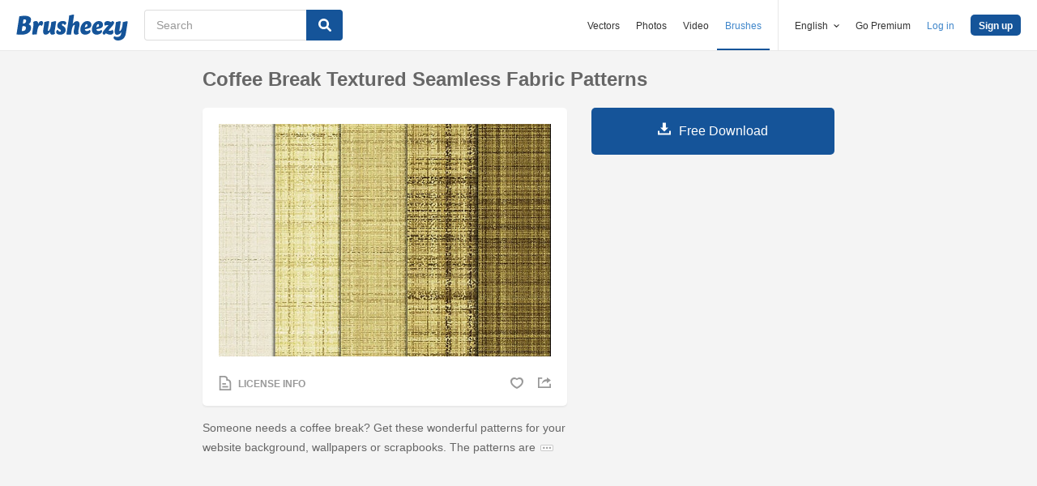

--- FILE ---
content_type: text/html; charset=utf-8
request_url: https://www.brusheezy.com/patterns/56357-coffee-break-textured-seamless-fabric-patterns
body_size: 25128
content:
<!DOCTYPE html>
<!--[if lt IE 7]>      <html lang="en" xmlns:fb="http://developers.facebook.com/schema/" xmlns:og="http://opengraphprotocol.org/schema/" class="no-js lt-ie9 lt-ie8 lt-ie7"> <![endif]-->
<!--[if IE 7]>         <html lang="en" xmlns:fb="http://developers.facebook.com/schema/" xmlns:og="http://opengraphprotocol.org/schema/" class="no-js lt-ie9 lt-ie8"> <![endif]-->
<!--[if IE 8]>         <html lang="en" xmlns:fb="http://developers.facebook.com/schema/" xmlns:og="http://opengraphprotocol.org/schema/" class="no-js lt-ie9"> <![endif]-->
<!--[if IE 9]>         <html lang="en" xmlns:fb="http://developers.facebook.com/schema/" xmlns:og="http://opengraphprotocol.org/schema/" class="no-js ie9"> <![endif]-->
<!--[if gt IE 9]><!--> <html lang="en" xmlns:fb="http://developers.facebook.com/schema/" xmlns:og="http://opengraphprotocol.org/schema/" class="no-js"> <!--<![endif]-->
  <head>
	  <script type="text/javascript">window.country_code = "US";window.remote_ip_address = '18.117.146.189'</script>
        <link rel="alternate" href="https://www.brusheezy.com/patterns/56357-coffee-break-textured-seamless-fabric-patterns" hreflang="en" />
    <link rel="alternate" href="https://es.brusheezy.com/patrones/56357-coffee-break-textura-de-los-patrones-de-tela-sin-fisuras" hreflang="es" />
    <link rel="alternate" href="https://pt.brusheezy.com/padroes/56357-coffee-break-texturizados-padroes-de-tecido-sem-costura" hreflang="pt-BR" />
    <link rel="alternate" href="https://de.brusheezy.com/patterns/56357-kaffeepause-texturierte-nahtlose-stoffmuster" hreflang="de" />
    <link rel="alternate" href="https://fr.brusheezy.com/patterns/56357-patterns-de-tissu-sans-soudure-textures" hreflang="fr" />
    <link rel="alternate" href="https://nl.brusheezy.com/patronen/56357-koffiepauze-textuur-naadloze-weefsel-patronen" hreflang="nl" />
    <link rel="alternate" href="https://sv.brusheezy.com/monster/56357-coffee-break-texturerat-somlost-tygmonster" hreflang="sv" />
    <link rel="alternate" href="https://www.brusheezy.com/patterns/56357-coffee-break-textured-seamless-fabric-patterns" hreflang="x-default" />

    
    <link rel="dns-prefetch" href="//static.brusheezy.com">
    <meta charset="utf-8">
    <meta http-equiv="X-UA-Compatible" content="IE=edge,chrome=1">
    <meta name="viewport" content="width=device-width, initial-scale=1.0, minimum-scale=1.0" />
    <title>Coffee Break textured seamless fabric patterns - Free Photoshop Brushes at Brusheezy!</title>
<meta content="Photoshop Brushes - Brusheezy is a HUGE collection of Photoshop Brushes, Photoshop Patterns, Textures, PSDs, Actions, Shapes, Styles, &amp; Gradients to download, or share!" name="description" />
<meta content="brusheezy" name="twitter:site" />
<meta content="brusheezy" name="twitter:creator" />
<meta content="summary_large_image" name="twitter:card" />
<meta content="https://static.brusheezy.com/system/resources/previews/000/056/357/original/coffee-break-textured-seamless-fabric-patterns.jpg" name="twitter:image" />
<meta content="Brusheezy" property="og:site_name" />
<meta content="Coffee Break textured seamless fabric patterns" property="og:title" />
<meta content="https://www.brusheezy.com/patterns/56357-coffee-break-textured-seamless-fabric-patterns" property="og:url" />
<meta content="en_US" property="og:locale" />
<meta content="de_DE" property="og:locale:alternate" />
<meta content="es_ES" property="og:locale:alternate" />
<meta content="fr_FR" property="og:locale:alternate" />
<meta content="nl_NL" property="og:locale:alternate" />
<meta content="pt_BR" property="og:locale:alternate" />
<meta content="sv_SE" property="og:locale:alternate" />
<meta content="https://static.brusheezy.com/system/resources/previews/000/056/357/original/coffee-break-textured-seamless-fabric-patterns.jpg" property="og:image" />
    <link href="/favicon.ico" rel="shortcut icon"></link><link href="/favicon.png" rel="icon" sizes="48x48" type="image/png"></link><link href="/apple-touch-icon-precomposed.png" rel="apple-touch-icon-precomposed"></link>
    <link href="https://maxcdn.bootstrapcdn.com/font-awesome/4.6.3/css/font-awesome.min.css" media="screen" rel="stylesheet" type="text/css" />
    <script src="https://static.brusheezy.com/assets/modernizr.custom.83825-93372fb200ead74f1d44254d993c5440.js" type="text/javascript"></script>
    <link href="https://static.brusheezy.com/assets/application-e6fc89b3e1f8c6290743690971644994.css" media="screen" rel="stylesheet" type="text/css" />
    <link href="https://static.brusheezy.com/assets/print-ac38768f09270df2214d2c500c647adc.css" media="print" rel="stylesheet" type="text/css" />
    <link href="https://feeds.feedburner.com/eezyinc/brusheezy-images" rel="alternate" title="RSS" type="application/rss+xml" />

        <link rel="canonical" href="https://www.brusheezy.com/patterns/56357-coffee-break-textured-seamless-fabric-patterns">


    <meta content="authenticity_token" name="csrf-param" />
<meta content="+Qh7ij0A3m9yyoRLRWNi0GWyWdIlZgTBlCqwUCeJ/Vk=" name="csrf-token" />
    <!-- Begin TextBlock "HTML - Head" -->
<meta name="google-site-verification" content="pfGHD8M12iD8MZoiUsSycicUuSitnj2scI2cB_MvoYw" />
<meta name="google-site-verification" content="b4_frnI9j9l6Hs7d1QntimjvrZOtJ8x8ykl7RfeJS2Y" />
<meta name="tinfoil-site-verification" content="6d4a376b35cc11699dd86a787c7b5ae10b5c70f0" />
<meta name="msvalidate.01" content="9E7A3F56C01FB9B69FCDD1FBD287CAE4" />
<meta name="p:domain_verify" content="e95f03b955f8191de30e476f8527821e"/>
<meta property="fb:page_id" content="111431139680" />
<meta name="google" content="nositelinkssearchbox" />
<meta name="referrer" content="unsafe-url" />
<!--<script type="text/javascript" src="http://api.xeezy.com/api.min.js"></script>-->
<!--<script async src="//cdn-s2s.buysellads.net/pub/brusheezy.js" data-cfasync="false"></script>-->
<link href="https://plus.google.com/116840303500574370724" rel="publisher" />

<script>
  var iStockCoupon = { 
    // --- ADMIN CONIG----
    Code: 'EEZYOFF14', 
    Message: 'Hurry! Offer Expires 10/31/2013',
    // -------------------

    showPopup: function() {
      var win = window.open("", "istock-sale", "width=520,height=320");
      var wrap = win.document.createElement('div'); 
      wrap.setAttribute('class', 'sale-wrapper');
      
      var logo = win.document.createElement('img');
      logo.setAttribute('src', '//static.vecteezy.com/system/assets/asset_files/000/000/171/original/new-istock-logo.jpg');
      wrap.appendChild(logo);
      
      var code = win.document.createElement('div');
      code.setAttribute('class','code');
      code.appendChild(win.document.createTextNode(iStockCoupon.Code));
      wrap.appendChild(code);
      
      var expires = win.document.createElement('div');
      expires.setAttribute('class','expire');
      expires.appendChild(win.document.createTextNode(iStockCoupon.Message));
      wrap.appendChild(expires);
      
      var close = win.document.createElement('a');
      close.setAttribute('href', '#');
      close.appendChild(win.document.createTextNode('Close Window'));
      wrap.appendChild(close);
      
      var style = win.document.createElement('style');
      close.setAttribute('onclick', 'window.close()');
  
      style.appendChild(win.document.createTextNode("a{margin-top: 40px;display:block;font-size:12px;color:rgb(73,149,203);text-decoration:none;} .expire{margin-top:16px;color: rgb(81,81,81);font-size:24px;} .code{margin-top:20px;font-size:50px;font-weight:700;text-transform:uppercase;} img{margin-top:44px;} body{padding:0;margin:0;text-align:center;font-family:sans-serif;} .sale-wrapper{height:288px;border:16px solid #a1a1a1;}"));
      win.document.body.appendChild(style);
      win.document.body.appendChild(wrap);        
    },
  };

</script>
<script src="https://cdn.optimizely.com/js/168948327.js"></script>

<script>var AdminHideEezyPremiumPopup = false</script>
<!-- TradeDoubler site verification 2802548 -->



<!-- End TextBlock "HTML - Head" -->
      <link href="https://static.brusheezy.com/assets/resource-show-090e629f8c47746d2d8ac3af6444ea40.css" media="screen" rel="stylesheet" type="text/css" />
  <script type="text/javascript">
    var is_show_page = true;
  </script>

  <script type="text/javascript">
      var resource_id = 56357;
      var custom_vert_text = "Texture";
  </script>

      <div hidden itemprop="image" itemscope itemtype="http://schema.org/ImageObject">

        <meta itemprop="author" content="BuburuResources">


        <meta itemprop="datePublished" content="2015-05-06">

      <meta itemprop="thumbnailUrl" content="https://static.brusheezy.com/system/resources/thumbnails/000/056/357/original/coffee-break-textured-seamless-fabric-patterns.jpg">
      <meta itemprop="name" content="Coffee Break textured seamless fabric patterns" />
      <meta itemprop="description" content="Someone needs a coffee break? Get these wonderful patterns for your website background, wallpapers or scrapbooks. The patterns are made on Photoshop CS5.

The Download zip file contains:
5 JPG files – seamless, 3000x3000px, 72 dpi
1 PAT file

www.bubururesources.info">
        <meta itemprop="contentUrl" content="https://static.brusheezy.com/system/resources/previews/000/056/357/original/coffee-break-textured-seamless-fabric-patterns.jpg">
    </div>
  <link href="https://static.brusheezy.com/assets/resources/download_ad/download_ad_modal-1321ec8bcc15ba850988879cb0d3a09e.css" media="screen" rel="stylesheet" type="text/css" />


    <script type="application/ld+json">
      {
        "@context": "http://schema.org",
        "@type": "WebSite",
        "name": "brusheezy",
        "url": "https://www.brusheezy.com"
      }
   </script>

    <script type="application/ld+json">
      {
      "@context": "http://schema.org",
      "@type": "Organization",
      "url": "https://www.brusheezy.com",
      "logo": "https://static.brusheezy.com/assets/structured_data/brusheezy-logo-63a0370ba72197d03d41c8ee2a3fe30d.svg",
      "sameAs": [
        "https://www.facebook.com/brusheezy",
        "https://twitter.com/brusheezy",
        "https://pinterest.com/brusheezy/",
        "https://www.youtube.com/EezyInc",
        "https://instagram.com/eezy/",
        "https://www.snapchat.com/add/eezy",
        "https://google.com/+brusheezy"
      ]
     }
    </script>

    <script src="https://static.brusheezy.com/assets/sp-32e34cb9c56d3cd62718aba7a1338855.js" type="text/javascript"></script>
<script type="text/javascript">
  document.addEventListener('DOMContentLoaded', function() {
    snowplow('newTracker', 'sp', 'a.vecteezy.com', {
      appId: 'brusheezy_production',
      discoverRootDomain: true,
      eventMethod: 'beacon',
      cookieSameSite: 'Lax',
      context: {
        webPage: true,
        performanceTiming: true,
        gaCookies: true,
        geolocation: false
      }
    });
    snowplow('setUserIdFromCookie', 'rollout');
    snowplow('enableActivityTracking', {minimumVisitLength: 10, heartbeatDelay: 10});
    snowplow('enableLinkClickTracking');
    snowplow('trackPageView');
  });
</script>

  </head>

  <body class="proper-sticky-ads   fullwidth flex  redesign-layout resources-show"
        data-site="brusheezy">
    
<link rel="preconnect" href="https://a.pub.network/" crossorigin />
<link rel="preconnect" href="https://b.pub.network/" crossorigin />
<link rel="preconnect" href="https://c.pub.network/" crossorigin />
<link rel="preconnect" href="https://d.pub.network/" crossorigin />
<link rel="preconnect" href="https://c.amazon-adsystem.com" crossorigin />
<link rel="preconnect" href="https://s.amazon-adsystem.com" crossorigin />
<link rel="preconnect" href="https://secure.quantserve.com/" crossorigin />
<link rel="preconnect" href="https://rules.quantcount.com/" crossorigin />
<link rel="preconnect" href="https://pixel.quantserve.com/" crossorigin />
<link rel="preconnect" href="https://btloader.com/" crossorigin />
<link rel="preconnect" href="https://api.btloader.com/" crossorigin />
<link rel="preconnect" href="https://confiant-integrations.global.ssl.fastly.net" crossorigin />
<link rel="stylesheet" href="https://a.pub.network/brusheezy-com/cls.css">
<script data-cfasync="false" type="text/javascript">
  var freestar = freestar || {};
  freestar.queue = freestar.queue || [];
  freestar.config = freestar.config || {};
  freestar.config.enabled_slots = [];
  freestar.initCallback = function () { (freestar.config.enabled_slots.length === 0) ? freestar.initCallbackCalled = false : freestar.newAdSlots(freestar.config.enabled_slots) }
</script>
<script src="https://a.pub.network/brusheezy-com/pubfig.min.js" data-cfasync="false" async></script>
<style>
.fs-sticky-footer {
  background: rgba(247, 247, 247, 0.9) !important;
}
</style>
<!-- Tag ID: brusheezy_1x1_bouncex -->
<div align="center" id="brusheezy_1x1_bouncex">
 <script data-cfasync="false" type="text/javascript">
  freestar.config.enabled_slots.push({ placementName: "brusheezy_1x1_bouncex", slotId: "brusheezy_1x1_bouncex" });
 </script>
</div>


      <script src="https://static.brusheezy.com/assets/partner-service-v3-b8d5668d95732f2d5a895618bbc192d0.js" type="text/javascript"></script>

<script type="text/javascript">
  window.partnerService = new window.PartnerService({
    baseUrl: 'https://p.sa7eer.com',
    site: 'brusheezy',
    contentType: "vector",
    locale: 'en',
    controllerName: 'resources',
    pageviewGuid: '6ef99438-13c9-40f5-a565-34db4324208e',
    sessionGuid: '116969d4-a6db-4123-a944-ae42b5838c66',
  });
</script>


    
      

    <div id="fb-root"></div>



      
<header class="ez-site-header ">
  <div class="max-inner is-logged-out">
    <div class='ez-site-header__logo'>
  <a href="https://www.brusheezy.com/" title="Brusheezy"><svg xmlns="http://www.w3.org/2000/svg" id="Layer_1" data-name="Layer 1" viewBox="0 0 248 57.8"><title>brusheezy-logo-color</title><path class="cls-1" d="M32.4,29.6c0,9.9-9.2,15.3-21.1,15.3-3.9,0-11-.6-11.3-.6L6.3,3.9A61.78,61.78,0,0,1,18,2.7c9.6,0,14.5,3,14.5,8.8a12.42,12.42,0,0,1-5.3,10.2A7.9,7.9,0,0,1,32.4,29.6Zm-11.3.1c0-2.8-1.7-3.9-4.6-3.9-1,0-2.1.1-3.2.2L11.7,36.6c.5,0,1,.1,1.5.1C18.4,36.7,21.1,34,21.1,29.7ZM15.6,10.9l-1.4,9h2.2c3.1,0,5.1-2.9,5.1-6,0-2.1-1.1-3.1-3.4-3.1A10.87,10.87,0,0,0,15.6,10.9Z" transform="translate(0 0)"></path><path class="cls-1" d="M55.3,14.4c2.6,0,4,1.6,4,4.4a8.49,8.49,0,0,1-3.6,6.8,3,3,0,0,0-2.7-2c-4.5,0-6.3,10.6-6.4,11.2L46,38.4l-.9,5.9c-3.1,0-6.9.3-8.1.3a4,4,0,0,1-2.2-1l.8-5.2,2-13,.1-.8c.8-5.4-.7-7.7-.7-7.7a9.11,9.11,0,0,1,6.1-2.5c3.4,0,5.2,2,5.3,6.3,1.2-3.1,3.2-6.3,6.9-6.3Z" transform="translate(0 0)"></path><path class="cls-1" d="M85.4,34.7c-.8,5.4.7,7.7.7,7.7A9.11,9.11,0,0,1,80,44.9c-3.5,0-5.3-2.2-5.3-6.7-2.4,3.7-5.6,6.7-9.7,6.7-4.4,0-6.4-3.7-5.3-11.2L61,25.6c.8-5,1-9,1-9,3.2-.6,7.3-2.1,8.8-2.1a4,4,0,0,1,2.2,1L71.4,25.7l-1.5,9.4c-.1.9,0,1.3.8,1.3,3.7,0,5.8-10.7,5.8-10.7.8-5,1-9,1-9,3.2-.6,7.3-2.1,8.8-2.1a4,4,0,0,1,2.2,1L86.9,25.8l-1.3,8.3Z" transform="translate(0 0)"></path><path class="cls-1" d="M103.3,14.4c4.5,0,7.8,1.6,7.8,4.5,0,3.2-3.9,4.5-3.9,4.5s-1.2-2.9-3.7-2.9a2,2,0,0,0-2.2,2,2.41,2.41,0,0,0,1.3,2.2l3.2,2a8.39,8.39,0,0,1,3.9,7.5c0,6.1-4.9,10.7-12.5,10.7-4.6,0-8.8-2-8.8-5.8,0-3.5,3.5-5.4,3.5-5.4S93.8,38,96.8,38A2,2,0,0,0,99,35.8a2.42,2.42,0,0,0-1.3-2.2l-3-1.9a7.74,7.74,0,0,1-3.8-7c.3-5.9,4.8-10.3,12.4-10.3Z" transform="translate(0 0)"></path><path class="cls-1" d="M138.1,34.8c-1.1,5.4.9,7.7.9,7.7a9.28,9.28,0,0,1-6.1,2.4c-4.3,0-6.3-3.2-5-10l.2-.9,1.8-9.6a.94.94,0,0,0-1-1.3c-3.6,0-5.7,10.9-5.7,11l-.7,4.5-.9,5.9c-3.1,0-6.9.3-8.1.3a4,4,0,0,1-2.2-1l.8-5.2,4.3-27.5c.8-5,1-9,1-9,3.2-.6,7.3-2.1,8.8-2.1a4,4,0,0,1,2.2,1l-3.1,19.9c2.4-3.5,5.5-6.3,9.5-6.3,4.4,0,6.8,3.8,5.3,11.2l-1.8,8.4Z" transform="translate(0 0)"></path><path class="cls-1" d="M167.1,22.9c0,4.4-2.4,7.3-8.4,8.5l-6.3,1.3c.5,2.8,2.2,4.1,5,4.1a8.32,8.32,0,0,0,5.8-2.7,3.74,3.74,0,0,1,1.8,3.1c0,3.7-5.5,7.6-11.9,7.6s-10.8-4.2-10.8-11.2c0-8.2,5.7-19.2,15.8-19.2,5.6,0,9,3.3,9,8.5Zm-10.6,4.2a2.63,2.63,0,0,0,1.7-2.8c0-1.2-.4-3-1.8-3-2.5,0-3.6,4.1-4,7.2Z" transform="translate(0 0)"></path><path class="cls-1" d="M192.9,22.9c0,4.4-2.4,7.3-8.4,8.5l-6.3,1.3c.5,2.8,2.2,4.1,5,4.1a8.32,8.32,0,0,0,5.8-2.7,3.74,3.74,0,0,1,1.8,3.1c0,3.7-5.5,7.6-11.9,7.6s-10.8-4.2-10.8-11.2c0-8.2,5.7-19.2,15.8-19.2,5.5,0,9,3.3,9,8.5Zm-10.7,4.2a2.63,2.63,0,0,0,1.7-2.8c0-1.2-.4-3-1.8-3-2.5,0-3.6,4.1-4,7.2Z" transform="translate(0 0)"></path><path class="cls-1" d="M213.9,33.8a7.72,7.72,0,0,1,2.2,5.4c0,4.5-3.7,5.7-6.9,5.7-4.1,0-7.1-2-10.2-3-.9,1-1.7,2-2.5,3,0,0-4.6-.1-4.6-3.3,0-3.9,6.4-10.5,13.3-18.1a19.88,19.88,0,0,0-2.2-.2c-3.9,0-5.4,2-5.4,2a8.19,8.19,0,0,1-1.8-5.4c.2-4.2,4.2-5.4,7.3-5.4,3.3,0,5.7,1.3,8.1,2.4l1.9-2.4s4.7.1,4.7,3.3c0,3.7-6.2,10.3-12.9,17.6a14.65,14.65,0,0,0,4,.7,6.22,6.22,0,0,0,5-2.3Z" transform="translate(0 0)"></path><path class="cls-1" d="M243.8,42.3c-1.7,10.3-8.6,15.5-17.4,15.5-5.6,0-9.8-3-9.8-6.4a3.85,3.85,0,0,1,1.9-3.3,8.58,8.58,0,0,0,5.7,1.8c3.5,0,8.3-1.5,9.1-6.9l.7-4.2c-2.4,3.5-5.5,6.3-9.5,6.3-4.4,0-6.4-3.7-5.3-11.2l1.3-8.1c.8-5,1-9,1-9,3.2-.6,7.3-2.1,8.8-2.1a4,4,0,0,1,2.2,1l-1.6,10.2-1.5,9.4c-.1.9,0,1.3.8,1.3,3.7,0,5.8-10.7,5.8-10.7.8-5,1-9,1-9,3.2-.6,7.3-2.1,8.8-2.1a4,4,0,0,1,2.2,1L246.4,26Z" transform="translate(0 0)"></path></svg>
</a>
</div>


      <nav class="ez-site-header__main-nav logged-out-nav">
    <ul class="ez-site-header__header-menu">
        <div class="ez-site-header__app-links-wrapper" data-target="ez-mobile-menu.appLinksWrapper">
          <li class="ez-site-header__menu-item ez-site-header__menu-item--app-link "
              data-target="ez-mobile-menu.appLink" >
            <a href="https://www.vecteezy.com" target="_blank">Vectors</a>
          </li>

          <li class="ez-site-header__menu-item ez-site-header__menu-item--app-link "
              data-target="ez-mobile-menu.appLink" >
            <a href="https://www.vecteezy.com/free-photos" target="_blank">Photos</a>
          </li>

          <li class="ez-site-header__menu-item ez-site-header__menu-item--app-link"
              data-target="ez-mobile-menu.appLink" >
            <a href="https://www.videezy.com" target="_blank">Video</a>
          </li>

          <li class="ez-site-header__menu-item ez-site-header__menu-item--app-link active-menu-item"
              data-target="ez-mobile-menu.appLink" >
            <a href="https://www.brusheezy.com" target="_blank">Brushes</a>
          </li>
        </div>

        <div class="ez-site-header__separator"></div>

        <li class="ez-site-header__locale_prompt ez-site-header__menu-item"
            data-action="toggle-language-switcher"
            data-switcher-target="ez-site-header__lang_selector">
          <span>
            English
            <!-- Generator: Adobe Illustrator 21.0.2, SVG Export Plug-In . SVG Version: 6.00 Build 0)  --><svg xmlns="http://www.w3.org/2000/svg" xmlns:xlink="http://www.w3.org/1999/xlink" version="1.1" id="Layer_1" x="0px" y="0px" viewBox="0 0 11.9 7.1" style="enable-background:new 0 0 11.9 7.1;" xml:space="preserve" class="ez-site-header__menu-arrow">
<polygon points="11.9,1.5 10.6,0 6,4.3 1.4,0 0,1.5 6,7.1 "></polygon>
</svg>

          </span>

          
<div id="ez-site-header__lang_selector" class="ez-language-switcher ez-tooltip ez-tooltip--arrow-top">
  <div class="ez-tooltip__arrow ez-tooltip__arrow--middle"></div>
  <div class="ez-tooltip__content">
    <ul>
        <li>
          
            <span class="nested-locale-switcher-link en current">
              English
              <svg xmlns="http://www.w3.org/2000/svg" id="Layer_1" data-name="Layer 1" viewBox="0 0 11.93 9.39"><polygon points="11.93 1.76 10.17 0 4.3 5.87 1.76 3.32 0 5.09 4.3 9.39 11.93 1.76"></polygon></svg>

            </span>
        </li>
        <li>
          <a href="https://es.brusheezy.com/patrones/56357-coffee-break-textura-de-los-patrones-de-tela-sin-fisuras" class="nested-locale-switcher-link es" data-locale="es">Español</a>        </li>
        <li>
          <a href="https://pt.brusheezy.com/padroes/56357-coffee-break-texturizados-padroes-de-tecido-sem-costura" class="nested-locale-switcher-link pt" data-locale="pt">Português</a>        </li>
        <li>
          <a href="https://de.brusheezy.com/patterns/56357-kaffeepause-texturierte-nahtlose-stoffmuster" class="nested-locale-switcher-link de" data-locale="de">Deutsch</a>        </li>
        <li>
          <a href="https://fr.brusheezy.com/patterns/56357-patterns-de-tissu-sans-soudure-textures" class="nested-locale-switcher-link fr" data-locale="fr">Français</a>        </li>
        <li>
          <a href="https://nl.brusheezy.com/patronen/56357-koffiepauze-textuur-naadloze-weefsel-patronen" class="nested-locale-switcher-link nl" data-locale="nl">Nederlands</a>        </li>
        <li>
          <a href="https://sv.brusheezy.com/monster/56357-coffee-break-texturerat-somlost-tygmonster" class="nested-locale-switcher-link sv" data-locale="sv">Svenska</a>        </li>
    </ul>
  </div>
</div>


        </li>

          <li class="ez-site-header__menu-item ez-site-header__menu-item--join-pro-link"
              data-target="ez-mobile-menu.joinProLink">
            <a href="/signups/join_premium">Go Premium</a>
          </li>

          <li class="ez-site-header__menu-item"
              data-target="ez-mobile-menu.logInBtn">
            <a href="/login" class="login-link" data-remote="true" onclick="track_header_login_click();">Log in</a>
          </li>

          <li class="ez-site-header__menu-item ez-site-header__menu-item--btn ez-site-header__menu-item--sign-up-btn"
              data-target="ez-mobile-menu.signUpBtn">
            <a href="/signup" class="ez-btn ez-btn--primary ez-btn--tiny ez-btn--sign-up" data-remote="true" onclick="track_header_join_eezy_click();">Sign up</a>
          </li>


      

        <li class="ez-site-header__menu-item ez-site-header__mobile-menu">
          <button class="ez-site-header__mobile-menu-btn"
                  data-controller="ez-mobile-menu">
            <svg xmlns="http://www.w3.org/2000/svg" viewBox="0 0 20 14"><g id="Layer_2" data-name="Layer 2"><g id="Account_Pages_Mobile_Menu_Open" data-name="Account Pages Mobile Menu Open"><g id="Account_Pages_Mobile_Menu_Open-2" data-name="Account Pages Mobile Menu Open"><path class="cls-1" d="M0,0V2H20V0ZM0,8H20V6H0Zm0,6H20V12H0Z"></path></g></g></g></svg>

          </button>
        </li>
    </ul>

  </nav>

  <script src="https://static.brusheezy.com/assets/header_mobile_menu-bbe8319134d6d4bb7793c9fdffca257c.js" type="text/javascript"></script>


      <p% search_path = nil %>

<form accept-charset="UTF-8" action="/free" class="ez-search-form" data-action="new-search" data-adid="1636631" data-behavior="" data-trafcat="T1" method="post"><div style="margin:0;padding:0;display:inline"><input name="utf8" type="hidden" value="&#x2713;" /><input name="authenticity_token" type="hidden" value="+Qh7ij0A3m9yyoRLRWNi0GWyWdIlZgTBlCqwUCeJ/Vk=" /></div>
  <input id="from" name="from" type="hidden" value="mainsite" />
  <input id="in_se" name="in_se" type="hidden" value="true" />

  <div class="ez-input">
      <input class="ez-input__field ez-input__field--basic ez-input__field--text ez-search-form__input" id="search" name="search" placeholder="Search" type="text" value="" />

    <button class="ez-search-form__submit" title="Search" type="submit">
      <svg xmlns="http://www.w3.org/2000/svg" id="Layer_1" data-name="Layer 1" viewBox="0 0 14.39 14.39"><title>search</title><path d="M14,12.32,10.81,9.09a5.87,5.87,0,1,0-1.72,1.72L12.32,14A1.23,1.23,0,0,0,14,14,1.23,1.23,0,0,0,14,12.32ZM2.43,5.88A3.45,3.45,0,1,1,5.88,9.33,3.46,3.46,0,0,1,2.43,5.88Z"></path></svg>

</button>  </div>
</form>

  </div><!-- .max-inner -->

</header>


    <div id="body">
      <div class="content">

        

          



  <div id="remote-ip" style="display: none;">18.117.146.189</div>



<section id="resource-main"
         class="info-section resource-main-info"
         data-resource-id="56357"
         data-license-type="cc">

  <!-- start: resource-card -->
  <div class="resource-card">
      <center>
</center>


    <h1 class="resource-name">Coffee Break textured seamless fabric patterns</h1>

    <div class="resource-media">
      <div class="resource-preview item ">

    <img alt="Coffee Break textured seamless fabric patterns" src="https://static.brusheezy.com/system/resources/previews/000/056/357/non_2x/coffee-break-textured-seamless-fabric-patterns.jpg" srcset="https://static.brusheezy.com/system/resources/previews/000/056/357/original/coffee-break-textured-seamless-fabric-patterns.jpg 2x,
                  https://static.brusheezy.com/system/resources/previews/000/056/357/non_2x/coffee-break-textured-seamless-fabric-patterns.jpg 1x" title="Coffee Break textured seamless fabric patterns" />

  <div class="resource-actions">
      <div class="resource-license-show">
  <a href="/resources/56357/license_info_modal" data-remote="true" rel="nofollow">
    <!-- Generator: Adobe Illustrator 21.0.2, SVG Export Plug-In . SVG Version: 6.00 Build 0)  --><svg xmlns="http://www.w3.org/2000/svg" xmlns:xlink="http://www.w3.org/1999/xlink" version="1.1" id="Layer_1" x="0px" y="0px" viewBox="0 0 16 20" style="enable-background:new 0 0 16 20;" xml:space="preserve">
<title>license</title>
<g>
	<path d="M11.5,4.7C11.5,3.8,11.6,0,6.3,0C1.2,0,0,0,0,0v20h16c0,0,0-8.3,0-10.5C16,5.7,12.6,4.6,11.5,4.7z M14,18H2V2   c0,0,2.2,0,4.1,0c4.1,0,3.5,2.9,3.2,4.6C12,6.3,14,7,14,10.2C14,12.6,14,18,14,18z"></path>
	<rect x="4" y="14" width="8" height="2"></rect>
	<rect x="4" y="10" width="5" height="2"></rect>
</g>
</svg>

    <span>License Info</span>
</a></div>



    <div class="user-actions">
      
  <a href="/login" class="resource-likes-count fave unauthorized" data-remote="true">
    <!-- Generator: Adobe Illustrator 21.0.2, SVG Export Plug-In . SVG Version: 6.00 Build 0)  --><svg xmlns="http://www.w3.org/2000/svg" xmlns:xlink="http://www.w3.org/1999/xlink" version="1.1" id="Layer_1" x="0px" y="0px" viewBox="0 0 115.4 100" style="enable-background:new 0 0 115.4 100;" xml:space="preserve">
<g>
	<path d="M81.5,0c-9.3,0-17.7,3.7-23.8,9.8c-6.1-6-14.5-9.7-23.8-9.7C15.1,0.1,0,15.3,0,34c0.1,43,57.8,66,57.8,66   s57.7-23.1,57.6-66.1C115.4,15.1,100.2,0,81.5,0z M57.7,84.2c0,0-42.8-19.8-42.8-46.2c0-12.8,7.5-23.3,21.4-23.3   c10,0,16.9,5.5,21.4,10c4.5-4.5,11.4-10,21.4-10c13.9,0,21.4,10.5,21.4,23.3C100.5,64.4,57.7,84.2,57.7,84.2z"></path>
</g>
</svg>

</a>

      <div class="shareblock-horiz">
  <ul>
    <li>
      <a href="https://www.facebook.com/sharer.php?u=https://www.brusheezy.com/patterns/56357-coffee-break-textured-seamless-fabric-patterns&amp;t=Coffee Break textured seamless fabric patterns" class="shr-btn facebook-like" data-social-network="facebook" data-href="https://www.brusheezy.com/patterns/56357-coffee-break-textured-seamless-fabric-patterns" data-send="false" data-layout="button" data-width="60" data-show-faces="false" rel="nofollow" target="_blank" rel="nofollow">
        <span class="vhidden"><!-- Generator: Adobe Illustrator 21.0.2, SVG Export Plug-In . SVG Version: 6.00 Build 0)  --><svg xmlns="http://www.w3.org/2000/svg" xmlns:xlink="http://www.w3.org/1999/xlink" version="1.1" id="Layer_1" x="0px" y="0px" viewBox="0 0 14.9 15" style="enable-background:new 0 0 14.9 15;" xml:space="preserve">
<path d="M14.1,0H0.8C0.4,0,0,0.4,0,0.8c0,0,0,0,0,0v13.3C0,14.6,0.4,15,0.8,15h7.1V9.2H6V6.9h1.9V5.3c-0.2-1.5,0.9-2.8,2.4-3  c0.2,0,0.3,0,0.5,0c0.6,0,1.2,0,1.7,0.1v2h-1.2c-0.9,0-1.1,0.4-1.1,1.1v1.5h2.2l-0.3,2.3h-1.9V15h3.8c0.5,0,0.8-0.4,0.8-0.8V0.8  C14.9,0.4,14.5,0,14.1,0C14.1,0,14.1,0,14.1,0z"></path>
</svg>
</span>
      </a>
    </li>
    <li>
      <a href="https://twitter.com/intent/tweet?text=Coffee Break textured seamless fabric patterns on @brusheezy&url=https://www.brusheezy.com/patterns/56357-coffee-break-textured-seamless-fabric-patterns" class="shr-btn twitter-share" data-social-network="twitter"   data-count="none" rel="nofollow" target="_blank" rel="nofollow">
        <span class="vhidden"><!-- Generator: Adobe Illustrator 21.0.2, SVG Export Plug-In . SVG Version: 6.00 Build 0)  --><svg xmlns="http://www.w3.org/2000/svg" xmlns:xlink="http://www.w3.org/1999/xlink" version="1.1" id="Layer_1" x="0px" y="0px" viewBox="0 0 14.8 12.5" style="enable-background:new 0 0 14.8 12.5;" xml:space="preserve">
<path d="M14.8,1.5C14.2,1.7,13.6,1.9,13,2c0.7-0.4,1.2-1,1.4-1.8c-0.6,0.4-1.2,0.6-1.9,0.8c-0.6-0.6-1.4-1-2.2-1  c-1.7,0.1-3,1.5-3,3.2c0,0.2,0,0.5,0.1,0.7C4.8,3.8,2.5,2.6,1,0.6c-0.3,0.5-0.4,1-0.4,1.6c0,1.1,0.5,2,1.4,2.6c-0.5,0-1-0.1-1.4-0.4  l0,0c0,1.5,1,2.8,2.4,3.1C2.6,7.7,2.1,7.7,1.6,7.6C2,8.9,3.2,9.7,4.5,9.8c-1.3,1-2.9,1.5-4.5,1.3c1.4,0.9,3,1.4,4.7,1.4  c5.6,0,8.6-4.8,8.6-9c0-0.1,0-0.3,0-0.4C13.9,2.6,14.4,2.1,14.8,1.5z"></path>
</svg>
</span>
      </a>
    </li>
    <li>
      <a href="//www.pinterest.com/pin/create/button/?url=https://www.brusheezy.com/patterns/56357-coffee-break-textured-seamless-fabric-patterns&media=https://static.brusheezy.com/system/resources/previews/000/056/357/original/coffee-break-textured-seamless-fabric-patterns.jpg&description=Coffee Break textured seamless fabric patterns" data-social-network="pinterest" class="shr-btn pinterest-pinit" data-pin-do="buttonPin" data-pin-color="red" data-pin-height="20" target="_blank" rel="nofollow">
        <span class="vhidden"><!-- Generator: Adobe Illustrator 21.0.2, SVG Export Plug-In . SVG Version: 6.00 Build 0)  --><svg xmlns="http://www.w3.org/2000/svg" xmlns:xlink="http://www.w3.org/1999/xlink" version="1.1" id="Layer_1" x="0px" y="0px" viewBox="0 0 14.9 15" style="enable-background:new 0 0 14.9 15;" xml:space="preserve">
<path d="M7.4,0C3.3,0,0,3.4,0,7.6c0,2.9,1.8,5.6,4.5,6.8c0-0.6,0-1.2,0.1-1.7l1-4.1C5.4,8.2,5.3,7.8,5.3,7.4c0-1.1,0.6-1.9,1.4-1.9  c0.6,0,1,0.4,1,1c0,0,0,0.1,0,0.1C7.6,7.5,7.4,8.4,7.1,9.2c-0.2,0.6,0.2,1.3,0.8,1.4c0.1,0,0.2,0,0.3,0c1.4,0,2.4-1.8,2.4-4  c0.1-1.5-1.2-2.8-2.7-2.9c-0.1,0-0.3,0-0.4,0c-2-0.1-3.6,1.5-3.7,3.4c0,0.1,0,0.1,0,0.2c0,0.5,0.2,1.1,0.5,1.5  C4.5,9,4.5,9.1,4.5,9.3L4.3,9.9c0,0.1-0.2,0.2-0.3,0.2c0,0,0,0-0.1,0c-1-0.6-1.7-1.7-1.5-2.9c0-2.1,1.8-4.7,5.3-4.7  c2.5-0.1,4.6,1.7,4.7,4.2c0,0,0,0.1,0,0.1c0,2.9-1.6,5.1-4,5.1c-0.7,0-1.4-0.3-1.8-1c0,0-0.4,1.7-0.5,2.1c-0.2,0.6-0.4,1.1-0.8,1.6  C6,14.9,6.7,15,7.4,15c4.1,0,7.5-3.4,7.5-7.5S11.6,0,7.4,0z"></path>
</svg>
</span>
      </a>
    </li>
  </ul>
</div>


<a href="#" class="resource-share" title="Share This Resource">
  <!-- Generator: Adobe Illustrator 21.0.2, SVG Export Plug-In . SVG Version: 6.00 Build 0)  --><svg xmlns="http://www.w3.org/2000/svg" xmlns:xlink="http://www.w3.org/1999/xlink" version="1.1" id="Layer_1" x="0px" y="0px" viewBox="0 0 20 16.7" style="enable-background:new 0 0 20 16.7;" xml:space="preserve">
<g>
	<polygon points="17.8,14.4 2.2,14.4 2.2,2.2 6.7,2.2 6.7,0 0,0 0,16.7 20,16.7 20,10 17.8,10  "></polygon>
	<path d="M13.8,6.1v3L20,4.5L13.8,0v2.8c-7.5,0-8,7.9-8,7.9C9.1,5.5,13.8,6.1,13.8,6.1z"></path>
</g>
</svg>

</a>
    </div>
  </div>
</div>


      <div class="resource-info-scrollable">


        

        <div class="resource-desc ellipsis">
          Someone needs a coffee break? Get these wonderful patterns for your website background, wallpapers or scrapbooks. The patterns are made on Photoshop CS5.

The Download zip file contains:
5 JPG files – seamless, 3000x3000px, 72 dpi
1 PAT file

www.bubururesources.info
          <span class="custom-ellipsis"><img alt="Ellipsis" src="https://static.brusheezy.com/assets/ellipsis-029e440c5b8317319d2fded31d2aee37.png" /></span>
        </div>
      </div>
    </div>

    <!-- start: resource-info -->
    <div class="resource-info ">

        <!-- start: resource cta -->
        <div class="resource-cta">
                <div class="btn-wrapper">
                  <a href="/download/56357?download_auth_hash=395fce65&amp;pro=false" class="download-resource-link download-btn btn flat ez-icon-download" data-dl-ad-tag-id="brusheezy_download_popup" id="download-button" onclick="fire_download_click_tracking();" rel="nofollow">Free Download</a>
                </div>
        </div>
        <!-- end: resource cta -->


            <!-- Not in the carbon test group -->
              <div class="secondary-section-info legacy-block-ad">
      <div align="center" data-freestar-ad="__300x250 __300x250" id="brusheezy_downloads_right_siderail_1">
        <script data-cfasync="false" type="text/javascript">
          freestar.config.enabled_slots.push({ placementName: "brusheezy_downloads_right_siderail_1", slotId: "brusheezy_downloads_right_siderail_1" });
        </script>
      </div>
  </div>

              <div class="tertiary-section-info legacy-block-ad">
    <div align="center" data-freestar-ad="__300x250 __300x250" id="brusheezy_downloads_right_siderail_2">
      <script data-cfasync="false" type="text/javascript">
        freestar.config.enabled_slots.push({ placementName: "brusheezy_downloads_right_siderail_2", slotId: "brusheezy_downloads_right_siderail_2" });
      </script>
    </div>
  </div>


    </div>
    <!-- end: resource-info -->

  </div>
  <!-- end: resource-card -->
</section>


  <script>
    var resourceType = 'free';
  </script>

<section id="related-resources" class="info-section resource-related">
  <h2>This Image Appears in Searches For</h2>
    <link href="https://static.brusheezy.com/assets/tags_carousel-e3b70e45043c44ed04a5d925fa3e3ba6.css" media="screen" rel="stylesheet" type="text/css" />

  <div class="outer-tags-wrap" >
    <div class="rs-carousel">
      <ul class="tags-wrap">
            <li class="tag">
              <a href="/free/texture" class="tag-link" title="texture">
              <span>
                texture
              </span>
</a>            </li>
            <li class="tag">
              <a href="/free/patterns" class="tag-link" title="patterns">
              <span>
                patterns
              </span>
</a>            </li>
            <li class="tag">
              <a href="/free/seamless" class="tag-link" title="seamless">
              <span>
                seamless
              </span>
</a>            </li>
            <li class="tag">
              <a href="/free/coffee" class="tag-link" title="coffee">
              <span>
                coffee
              </span>
</a>            </li>
            <li class="tag">
              <a href="/free/brown" class="tag-link" title="brown">
              <span>
                brown
              </span>
</a>            </li>
            <li class="tag">
              <a href="/free/textured" class="tag-link" title="textured">
              <span>
                textured
              </span>
</a>            </li>
            <li class="tag">
              <a href="/free/fabric-pattern" class="tag-link" title="fabric pattern">
              <span>
                fabric pattern
              </span>
</a>            </li>
            <li class="tag">
              <a href="/free/fabric-texture" class="tag-link" title="fabric texture">
              <span>
                fabric texture
              </span>
</a>            </li>
            <li class="tag">
              <a href="/free/fabric" class="tag-link" title="fabric">
              <span>
                fabric
              </span>
</a>            </li>
            <li class="tag">
              <a href="/free/vintage" class="tag-link" title="vintage">
              <span>
                vintage
              </span>
</a>            </li>
            <li class="tag">
              <a href="/free/textile" class="tag-link" title="textile">
              <span>
                textile
              </span>
</a>            </li>
            <li class="tag">
              <a href="/free/retro" class="tag-link" title="retro">
              <span>
                retro
              </span>
</a>            </li>
            <li class="tag">
              <a href="/free/textures" class="tag-link" title="textures">
              <span>
                textures
              </span>
</a>            </li>
            <li class="tag">
              <a href="/free/background" class="tag-link" title="background">
              <span>
                background
              </span>
</a>            </li>
            <li class="tag">
              <a href="/free/backdrop" class="tag-link" title="backdrop">
              <span>
                backdrop
              </span>
</a>            </li>
            <li class="tag">
              <a href="/free/nature" class="tag-link" title="nature">
              <span>
                nature
              </span>
</a>            </li>
            <li class="tag">
              <a href="/free/backgrounds" class="tag-link" title="backgrounds">
              <span>
                backgrounds
              </span>
</a>            </li>
            <li class="tag">
              <a href="/free/wallpaper" class="tag-link" title="wallpaper">
              <span>
                wallpaper
              </span>
</a>            </li>
            <li class="tag">
              <a href="/free/old" class="tag-link" title="old">
              <span>
                old
              </span>
</a>            </li>
            <li class="tag">
              <a href="/free/antique" class="tag-link" title="antique">
              <span>
                antique
              </span>
</a>            </li>
            <li class="tag">
              <a href="/free/decoration" class="tag-link" title="decoration">
              <span>
                decoration
              </span>
</a>            </li>
            <li class="tag">
              <a href="/free/elegance" class="tag-link" title="elegance">
              <span>
                elegance
              </span>
</a>            </li>
            <li class="tag">
              <a href="/free/revival" class="tag-link" title="revival">
              <span>
                revival
              </span>
</a>            </li>
            <li class="tag">
              <a href="/free/classical" class="tag-link" title="classical">
              <span>
                classical
              </span>
</a>            </li>
            <li class="tag">
              <a href="/free/ornate" class="tag-link" title="ornate">
              <span>
                ornate
              </span>
</a>            </li>
            <li class="tag">
              <a href="/free/designs" class="tag-link" title="designs">
              <span>
                designs
              </span>
</a>            </li>
            <li class="tag">
              <a href="/free/shiny" class="tag-link" title="shiny">
              <span>
                shiny
              </span>
</a>            </li>
            <li class="tag">
              <a href="/free/material" class="tag-link" title="material">
              <span>
                material
              </span>
</a>            </li>
            <li class="tag">
              <a href="/free/grunge" class="tag-link" title="grunge">
              <span>
                grunge
              </span>
</a>            </li>
            <li class="tag">
              <a href="/free/floral" class="tag-link" title="floral">
              <span>
                floral
              </span>
</a>            </li>
      </ul>
    </div>
  </div>

  <script defer="defer" src="https://static.brusheezy.com/assets/jquery.ui.widget-0763685ac5d9057e21eac4168b755b9a.js" type="text/javascript"></script>
  <script defer="defer" src="https://static.brusheezy.com/assets/jquery.event.drag-3d54f98bab25c12a9b9cc1801f3e1c4b.js" type="text/javascript"></script>
  <script defer="defer" src="https://static.brusheezy.com/assets/jquery.translate3d-6277fde3b8b198a2da2aa8e4389a7c84.js" type="text/javascript"></script>
  <script defer="defer" src="https://static.brusheezy.com/assets/jquery.rs.carousel-5763ad180bc69cb2b583cd5d42a9c231.js" type="text/javascript"></script>
  <script defer="defer" src="https://static.brusheezy.com/assets/jquery.rs.carousel-touch-c5c93eecbd1da1af1bce8f19e8f02105.js" type="text/javascript"></script>
  <script defer="defer" src="https://static.brusheezy.com/assets/tags-carousel-bb78c5a4ca2798d203e5b9c09f22846d.js" type="text/javascript"></script>


    <h2>Users Who Downloaded This File Also Downloaded</h2>

      
    <input type="hidden" name="eezysearch" value="tan fabric pattern"/>
<input type="hidden" name="eezy-resource-id" value="56357"/>


<!--<div class="special-items">-->

    <!--<div class="new-justified-grid eezyapi&#45;&#45;justified" data-limit="40" data-apiparams="s=brusheezy" data-is-justified="true"></div>-->

<!--</div>-->


<div class="partner-sponsored-results partner-sponsored-results--istock ">

  <div class="partner-sponsored-results__inner-wrap">
  
    <div class="partner-sponsored-results__header">

      <div class="partner-sponsored-results__header__sponsored-text">
          <span class='partner-sponsored-results__header__partner-logo-container'></span>

        <span class="partner-sponsored-results__header__sponsored-text__subtext">
		Sponsored Images
        </span>

        <a class="ez-promo ez-promo--banner" href="coupon" onclick="SHUTTERBANNER();return false;">
        Click to reveal a promo code to Save {{percent}} off ALL subscriptions and credits.
        </a>
      </div>

    </div>

    <div class="partner-results">

      <div class="eezyapi--justified eezyapi--grey-box" 
      data-affiliate="shutterstock-justified"
      data-adid="1636534"
      data-trafcat="T1"
      data-placement="similiar">
      </div>
      
    </div>

  </div>

</div>







    <!-- enbrusheezy-related-56357-v2-45/2025lazy -->
    <!-- Cached at 2025-11-09 01:15:50 -0600 -->
      <ul class="ez-resource-grid  is-hidden brusheezy-grid not-last-page" rel="search-results">
    <script src="https://static.brusheezy.com/assets/lazy_loading-d5cdb44404da29daa8dd92e076847b02.js" type="text/javascript"></script>

    
<li data-height="140"
    data-width="200"
    class="ez-resource-grid__item ez-resource-thumb is-premium-resource ">


  

  <a href="/psds/58849-psd-knitted-texture" class="ez-resource-thumb__link sponsored-premium-resource lazy-link" title="PSD Knitted Texture">
    <img alt="PSD Knitted Texture" class="ez-resource-thumb__img lazy" data-lazy-src="https://static.brusheezy.com/system/resources/thumbnails/000/058/849/small/psd-knitted-texture-photoshop-psds.jpg" data-lazy-srcset="https://static.brusheezy.com/system/resources/thumbnails/000/058/849/small_2x/psd-knitted-texture-photoshop-psds.jpg 2x, https://static.brusheezy.com/system/resources/thumbnails/000/058/849/small/psd-knitted-texture-photoshop-psds.jpg 1x" height="140" src="[data-uri]" width="200" />
</a>
  <noscript class="lazy-load-fallback">
    <a href="/psds/58849-psd-knitted-texture" class="ez-resource-thumb__link sponsored-premium-resource" title="PSD Knitted Texture">
      <img alt="PSD Knitted Texture" class="ez-resource-thumb__img" height="140" src="https://static.brusheezy.com/system/resources/thumbnails/000/058/849/small/psd-knitted-texture-photoshop-psds.jpg" width="200" />
</a>  </noscript>




  <div class="ez-resource-thumb__hover-state">
    <div class="ez-resource-thumb__gray-dient">
      <div class="ez-resource-thumb__name-content">
        PSD Knitted Texture
      </div>
    </div>
  </div>
</li>

    
<li data-height="140"
    data-width="200"
    class="ez-resource-grid__item ez-resource-thumb is-premium-resource ">


  

  <a href="/patterns/53035-fresh-blue-green-seamless-plaid-patterns-psd" class="ez-resource-thumb__link sponsored-premium-resource lazy-link" title="Fresh Blue Green Seamless Plaid Patterns PSD">
    <img alt="Fresh Blue Green Seamless Plaid Patterns PSD" class="ez-resource-thumb__img lazy" data-lazy-src="https://static.brusheezy.com/system/resources/thumbnails/000/053/035/small/fresh-blue-green-seamless-plaid-patterns-psd.jpg" data-lazy-srcset="https://static.brusheezy.com/system/resources/thumbnails/000/053/035/small_2x/fresh-blue-green-seamless-plaid-patterns-psd.jpg 2x, https://static.brusheezy.com/system/resources/thumbnails/000/053/035/small/fresh-blue-green-seamless-plaid-patterns-psd.jpg 1x" height="140" src="[data-uri]" width="200" />
</a>
  <noscript class="lazy-load-fallback">
    <a href="/patterns/53035-fresh-blue-green-seamless-plaid-patterns-psd" class="ez-resource-thumb__link sponsored-premium-resource" title="Fresh Blue Green Seamless Plaid Patterns PSD">
      <img alt="Fresh Blue Green Seamless Plaid Patterns PSD" class="ez-resource-thumb__img" height="140" src="https://static.brusheezy.com/system/resources/thumbnails/000/053/035/small/fresh-blue-green-seamless-plaid-patterns-psd.jpg" width="200" />
</a>  </noscript>




  <div class="ez-resource-thumb__hover-state">
    <div class="ez-resource-thumb__gray-dient">
      <div class="ez-resource-thumb__name-content">
        Fresh Blue Green Seamless Plaid Patterns PSD
      </div>
    </div>
  </div>
</li>

    
<li data-height="140"
    data-width="200"
    class="ez-resource-grid__item ez-resource-thumb is-premium-resource ">


  

  <a href="/patterns/52411-geometric-pattern-pack" class="ez-resource-thumb__link sponsored-premium-resource lazy-link" title="Geometric Pattern Pack">
    <img alt="Geometric Pattern Pack" class="ez-resource-thumb__img lazy" data-lazy-src="https://static.brusheezy.com/system/resources/thumbnails/000/052/411/small/geometric-pattern-pack-photoshop-patterns.jpg" data-lazy-srcset="https://static.brusheezy.com/system/resources/thumbnails/000/052/411/small_2x/geometric-pattern-pack-photoshop-patterns.jpg 2x, https://static.brusheezy.com/system/resources/thumbnails/000/052/411/small/geometric-pattern-pack-photoshop-patterns.jpg 1x" height="140" src="[data-uri]" width="200" />
</a>
  <noscript class="lazy-load-fallback">
    <a href="/patterns/52411-geometric-pattern-pack" class="ez-resource-thumb__link sponsored-premium-resource" title="Geometric Pattern Pack">
      <img alt="Geometric Pattern Pack" class="ez-resource-thumb__img" height="140" src="https://static.brusheezy.com/system/resources/thumbnails/000/052/411/small/geometric-pattern-pack-photoshop-patterns.jpg" width="200" />
</a>  </noscript>




  <div class="ez-resource-thumb__hover-state">
    <div class="ez-resource-thumb__gray-dient">
      <div class="ez-resource-thumb__name-content">
        Geometric Pattern Pack
      </div>
    </div>
  </div>
</li>

    
<li data-height="140"
    data-width="200"
    class="ez-resource-grid__item ez-resource-thumb is-premium-resource ">


  

  <a href="/brushes/53373-fabric-texture-brushes-pack" class="ez-resource-thumb__link sponsored-premium-resource lazy-link" title="Fabric Texture Brushes Pack">
    <img alt="Fabric Texture Brushes Pack" class="ez-resource-thumb__img lazy" data-lazy-src="https://static.brusheezy.com/system/resources/thumbnails/000/053/373/small/fabric-texture-brushes-pack.jpg" data-lazy-srcset="https://static.brusheezy.com/system/resources/thumbnails/000/053/373/small_2x/fabric-texture-brushes-pack.jpg 2x, https://static.brusheezy.com/system/resources/thumbnails/000/053/373/small/fabric-texture-brushes-pack.jpg 1x" height="140" src="[data-uri]" width="200" />
</a>
  <noscript class="lazy-load-fallback">
    <a href="/brushes/53373-fabric-texture-brushes-pack" class="ez-resource-thumb__link sponsored-premium-resource" title="Fabric Texture Brushes Pack">
      <img alt="Fabric Texture Brushes Pack" class="ez-resource-thumb__img" height="140" src="https://static.brusheezy.com/system/resources/thumbnails/000/053/373/small/fabric-texture-brushes-pack.jpg" width="200" />
</a>  </noscript>




  <div class="ez-resource-thumb__hover-state">
    <div class="ez-resource-thumb__gray-dient">
      <div class="ez-resource-thumb__name-content">
        Fabric Texture Brushes Pack
      </div>
    </div>
  </div>
</li>

    
<li data-height="140"
    data-width="200"
    class="ez-resource-grid__item ez-resource-thumb is-premium-resource ">


  

  <a href="/textures/52855-denim-texture-psd-pack" class="ez-resource-thumb__link sponsored-premium-resource lazy-link" title="Denim Texture PSD Pack">
    <img alt="Denim Texture PSD Pack" class="ez-resource-thumb__img lazy" data-lazy-src="https://static.brusheezy.com/system/resources/thumbnails/000/052/855/small/denim-texture-psd-pack-photoshop-textures.jpg" data-lazy-srcset="https://static.brusheezy.com/system/resources/thumbnails/000/052/855/small_2x/denim-texture-psd-pack-photoshop-textures.jpg 2x, https://static.brusheezy.com/system/resources/thumbnails/000/052/855/small/denim-texture-psd-pack-photoshop-textures.jpg 1x" height="140" src="[data-uri]" width="200" />
</a>
  <noscript class="lazy-load-fallback">
    <a href="/textures/52855-denim-texture-psd-pack" class="ez-resource-thumb__link sponsored-premium-resource" title="Denim Texture PSD Pack">
      <img alt="Denim Texture PSD Pack" class="ez-resource-thumb__img" height="140" src="https://static.brusheezy.com/system/resources/thumbnails/000/052/855/small/denim-texture-psd-pack-photoshop-textures.jpg" width="200" />
</a>  </noscript>




  <div class="ez-resource-thumb__hover-state">
    <div class="ez-resource-thumb__gray-dient">
      <div class="ez-resource-thumb__name-content">
        Denim Texture PSD Pack
      </div>
    </div>
  </div>
</li>

    
<li data-height="140"
    data-width="200"
    class="ez-resource-grid__item ez-resource-thumb is-premium-resource ">


  

  <a href="/textures/53434-knitting-fabric-fine-mesh-psd-texture" class="ez-resource-thumb__link sponsored-premium-resource lazy-link" title="Knitting Fabric Fine Mesh PSD Texture">
    <img alt="Knitting Fabric Fine Mesh PSD Texture" class="ez-resource-thumb__img lazy" data-lazy-src="https://static.brusheezy.com/system/resources/thumbnails/000/053/434/small/knitting-fabric-fine-mesh-psd-texture-photoshop-textures.jpg" data-lazy-srcset="https://static.brusheezy.com/system/resources/thumbnails/000/053/434/small_2x/knitting-fabric-fine-mesh-psd-texture-photoshop-textures.jpg 2x, https://static.brusheezy.com/system/resources/thumbnails/000/053/434/small/knitting-fabric-fine-mesh-psd-texture-photoshop-textures.jpg 1x" height="140" src="[data-uri]" width="200" />
</a>
  <noscript class="lazy-load-fallback">
    <a href="/textures/53434-knitting-fabric-fine-mesh-psd-texture" class="ez-resource-thumb__link sponsored-premium-resource" title="Knitting Fabric Fine Mesh PSD Texture">
      <img alt="Knitting Fabric Fine Mesh PSD Texture" class="ez-resource-thumb__img" height="140" src="https://static.brusheezy.com/system/resources/thumbnails/000/053/434/small/knitting-fabric-fine-mesh-psd-texture-photoshop-textures.jpg" width="200" />
</a>  </noscript>




  <div class="ez-resource-thumb__hover-state">
    <div class="ez-resource-thumb__gray-dient">
      <div class="ez-resource-thumb__name-content">
        Knitting Fabric Fine Mesh PSD Texture
      </div>
    </div>
  </div>
</li>


    
<li data-height="277"
    data-width="554"
    class="ez-resource-grid__item ez-resource-thumb  ">


  

  <a href="/patterns/24520-free-fabric-photoshop-pattern" class="ez-resource-thumb__link internal-resource lazy-link" title="Free Fabric Photoshop Pattern">
    <img alt="Free Fabric Photoshop Pattern" class="ez-resource-thumb__img lazy" data-lazy-src="https://static.brusheezy.com/system/resources/thumbnails/000/024/520/small/fabric-pattern-preview.jpg" data-lazy-srcset="https://static.brusheezy.com/system/resources/thumbnails/000/024/520/small_2x/fabric-pattern-preview.jpg 2x, https://static.brusheezy.com/system/resources/thumbnails/000/024/520/small/fabric-pattern-preview.jpg 1x" height="277" src="[data-uri]" width="554" />
</a>
  <noscript class="lazy-load-fallback">
    <a href="/patterns/24520-free-fabric-photoshop-pattern" class="ez-resource-thumb__link internal-resource" title="Free Fabric Photoshop Pattern">
      <img alt="Free Fabric Photoshop Pattern" class="ez-resource-thumb__img" height="277" src="https://static.brusheezy.com/system/resources/thumbnails/000/024/520/small/fabric-pattern-preview.jpg" width="554" />
</a>  </noscript>




  <div class="ez-resource-thumb__hover-state">
    <div class="ez-resource-thumb__gray-dient">
      <div class="ez-resource-thumb__name-content">
        Free Fabric Photoshop Pattern
      </div>
    </div>
  </div>
</li>

    
<li data-height="392"
    data-width="554"
    class="ez-resource-grid__item ez-resource-thumb  ">


  

  <a href="/textures/30983-fabric-texture-pack" class="ez-resource-thumb__link internal-resource lazy-link" title="Fabric Texture Pack">
    <img alt="Fabric Texture Pack" class="ez-resource-thumb__img lazy" data-lazy-src="https://static.brusheezy.com/system/resources/thumbnails/000/030/983/small/fabric02.jpg" data-lazy-srcset="https://static.brusheezy.com/system/resources/thumbnails/000/030/983/small_2x/fabric02.jpg 2x, https://static.brusheezy.com/system/resources/thumbnails/000/030/983/small/fabric02.jpg 1x" height="392" src="[data-uri]" width="554" />
</a>
  <noscript class="lazy-load-fallback">
    <a href="/textures/30983-fabric-texture-pack" class="ez-resource-thumb__link internal-resource" title="Fabric Texture Pack">
      <img alt="Fabric Texture Pack" class="ez-resource-thumb__img" height="392" src="https://static.brusheezy.com/system/resources/thumbnails/000/030/983/small/fabric02.jpg" width="554" />
</a>  </noscript>




  <div class="ez-resource-thumb__hover-state">
    <div class="ez-resource-thumb__gray-dient">
      <div class="ez-resource-thumb__name-content">
        Fabric Texture Pack
      </div>
    </div>
  </div>
</li>

    
<li data-height="392"
    data-width="554"
    class="ez-resource-grid__item ez-resource-thumb  ">


  

  <a href="/textures/30893-fabric-texture-pack" class="ez-resource-thumb__link internal-resource lazy-link" title="Fabric Texture Pack">
    <img alt="Fabric Texture Pack" class="ez-resource-thumb__img lazy" data-lazy-src="https://static.brusheezy.com/system/resources/thumbnails/000/030/893/small/tissues_fabric01.jpg" data-lazy-srcset="https://static.brusheezy.com/system/resources/thumbnails/000/030/893/small_2x/tissues_fabric01.jpg 2x, https://static.brusheezy.com/system/resources/thumbnails/000/030/893/small/tissues_fabric01.jpg 1x" height="392" src="[data-uri]" width="554" />
</a>
  <noscript class="lazy-load-fallback">
    <a href="/textures/30893-fabric-texture-pack" class="ez-resource-thumb__link internal-resource" title="Fabric Texture Pack">
      <img alt="Fabric Texture Pack" class="ez-resource-thumb__img" height="392" src="https://static.brusheezy.com/system/resources/thumbnails/000/030/893/small/tissues_fabric01.jpg" width="554" />
</a>  </noscript>




  <div class="ez-resource-thumb__hover-state">
    <div class="ez-resource-thumb__gray-dient">
      <div class="ez-resource-thumb__name-content">
        Fabric Texture Pack
      </div>
    </div>
  </div>
</li>

    
<li data-height="560"
    data-width="800"
    class="ez-resource-grid__item ez-resource-thumb  ">


  

  <a href="/textures/57150-fiber-textures" class="ez-resource-thumb__link internal-resource lazy-link" title="Fiber Textures ">
    <img alt="Fiber Textures " class="ez-resource-thumb__img lazy" data-lazy-src="https://static.brusheezy.com/system/resources/thumbnails/000/057/150/small/57150.jpg" data-lazy-srcset="https://static.brusheezy.com/system/resources/thumbnails/000/057/150/small_2x/57150.jpg 2x, https://static.brusheezy.com/system/resources/thumbnails/000/057/150/small/57150.jpg 1x" height="560" src="[data-uri]" width="800" />
</a>
  <noscript class="lazy-load-fallback">
    <a href="/textures/57150-fiber-textures" class="ez-resource-thumb__link internal-resource" title="Fiber Textures ">
      <img alt="Fiber Textures " class="ez-resource-thumb__img" height="560" src="https://static.brusheezy.com/system/resources/thumbnails/000/057/150/small/57150.jpg" width="800" />
</a>  </noscript>




  <div class="ez-resource-thumb__hover-state">
    <div class="ez-resource-thumb__gray-dient">
      <div class="ez-resource-thumb__name-content">
        Fiber Textures 
      </div>
    </div>
  </div>
</li>

    
<li data-height="403"
    data-width="554"
    class="ez-resource-grid__item ez-resource-thumb  ">


  

  <a href="/textures/26055-curtain-texture" class="ez-resource-thumb__link internal-resource lazy-link" title="Curtain Texture ">
    <img alt="Curtain Texture " class="ez-resource-thumb__img lazy" data-lazy-src="https://static.brusheezy.com/system/resources/thumbnails/000/026/055/small/banner.jpg" data-lazy-srcset="https://static.brusheezy.com/system/resources/thumbnails/000/026/055/small_2x/banner.jpg 2x, https://static.brusheezy.com/system/resources/thumbnails/000/026/055/small/banner.jpg 1x" height="403" src="[data-uri]" width="554" />
</a>
  <noscript class="lazy-load-fallback">
    <a href="/textures/26055-curtain-texture" class="ez-resource-thumb__link internal-resource" title="Curtain Texture ">
      <img alt="Curtain Texture " class="ez-resource-thumb__img" height="403" src="https://static.brusheezy.com/system/resources/thumbnails/000/026/055/small/banner.jpg" width="554" />
</a>  </noscript>




  <div class="ez-resource-thumb__hover-state">
    <div class="ez-resource-thumb__gray-dient">
      <div class="ez-resource-thumb__name-content">
        Curtain Texture 
      </div>
    </div>
  </div>
</li>

    
<li data-height="220"
    data-width="300"
    class="ez-resource-grid__item ez-resource-thumb  ">


  

  <a href="/brushes/1450-paisley-brush" class="ez-resource-thumb__link internal-resource lazy-link" title="Paisley Brush">
    <img alt="Paisley Brush" class="ez-resource-thumb__img lazy" data-lazy-src="https://static.brusheezy.com/system/resources/thumbnails/000/001/450/small/Paisley_Photoshop_Brushes_b.jpg" data-lazy-srcset="https://static.brusheezy.com/system/resources/thumbnails/000/001/450/small_2x/Paisley_Photoshop_Brushes_b.jpg 2x, https://static.brusheezy.com/system/resources/thumbnails/000/001/450/small/Paisley_Photoshop_Brushes_b.jpg 1x" height="220" src="[data-uri]" width="300" />
</a>
  <noscript class="lazy-load-fallback">
    <a href="/brushes/1450-paisley-brush" class="ez-resource-thumb__link internal-resource" title="Paisley Brush">
      <img alt="Paisley Brush" class="ez-resource-thumb__img" height="220" src="https://static.brusheezy.com/system/resources/thumbnails/000/001/450/small/Paisley_Photoshop_Brushes_b.jpg" width="300" />
</a>  </noscript>




  <div class="ez-resource-thumb__hover-state">
    <div class="ez-resource-thumb__gray-dient">
      <div class="ez-resource-thumb__name-content">
        Paisley Brush
      </div>
    </div>
  </div>
</li>

    
<li data-height="560"
    data-width="800"
    class="ez-resource-grid__item ez-resource-thumb  ">


  

  <a href="/brushes/57705-20-fabric-texture-brushes-vol-10" class="ez-resource-thumb__link internal-resource lazy-link" title="20 Fabric Texture Brushes Vol.10">
    <img alt="20 Fabric Texture Brushes Vol.10" class="ez-resource-thumb__img lazy" data-lazy-src="https://static.brusheezy.com/system/resources/thumbnails/000/057/705/small/20_Fabric_Texture_Brushes_Vol.10_preview.jpg" data-lazy-srcset="https://static.brusheezy.com/system/resources/thumbnails/000/057/705/small_2x/20_Fabric_Texture_Brushes_Vol.10_preview.jpg 2x, https://static.brusheezy.com/system/resources/thumbnails/000/057/705/small/20_Fabric_Texture_Brushes_Vol.10_preview.jpg 1x" height="560" src="[data-uri]" width="800" />
</a>
  <noscript class="lazy-load-fallback">
    <a href="/brushes/57705-20-fabric-texture-brushes-vol-10" class="ez-resource-thumb__link internal-resource" title="20 Fabric Texture Brushes Vol.10">
      <img alt="20 Fabric Texture Brushes Vol.10" class="ez-resource-thumb__img" height="560" src="https://static.brusheezy.com/system/resources/thumbnails/000/057/705/small/20_Fabric_Texture_Brushes_Vol.10_preview.jpg" width="800" />
</a>  </noscript>




  <div class="ez-resource-thumb__hover-state">
    <div class="ez-resource-thumb__gray-dient">
      <div class="ez-resource-thumb__name-content">
        20 Fabric Texture Brushes Vol.10
      </div>
    </div>
  </div>
</li>

    
<li data-height="560"
    data-width="800"
    class="ez-resource-grid__item ez-resource-thumb  ">


  

  <a href="/brushes/57713-20-fabric-texture-brushes-vol-11" class="ez-resource-thumb__link internal-resource lazy-link" title="20 Fabric Texture Brushes Vol.11">
    <img alt="20 Fabric Texture Brushes Vol.11" class="ez-resource-thumb__img lazy" data-lazy-src="https://static.brusheezy.com/system/resources/thumbnails/000/057/713/small/20_Fabric_Texture_Brushes_Vol.11_preview.jpg?nocache=true&amp;cache_buster=9e0cf78f-8a2c-4c90-a137-38ee2db22fa3" data-lazy-srcset="https://static.brusheezy.com/system/resources/thumbnails/000/057/713/small_2x/20_Fabric_Texture_Brushes_Vol.11_preview.jpg?nocache=true&amp;cache_buster=26e8b8a1-7043-46aa-8843-13ac5c4aea25 2x, https://static.brusheezy.com/system/resources/thumbnails/000/057/713/small/20_Fabric_Texture_Brushes_Vol.11_preview.jpg?nocache=true&amp;cache_buster=9e0cf78f-8a2c-4c90-a137-38ee2db22fa3 1x" height="560" src="[data-uri]" width="800" />
</a>
  <noscript class="lazy-load-fallback">
    <a href="/brushes/57713-20-fabric-texture-brushes-vol-11" class="ez-resource-thumb__link internal-resource" title="20 Fabric Texture Brushes Vol.11">
      <img alt="20 Fabric Texture Brushes Vol.11" class="ez-resource-thumb__img" height="560" src="https://static.brusheezy.com/system/resources/thumbnails/000/057/713/small/20_Fabric_Texture_Brushes_Vol.11_preview.jpg?nocache=true&amp;cache_buster=9e0cf78f-8a2c-4c90-a137-38ee2db22fa3" width="800" />
</a>  </noscript>




  <div class="ez-resource-thumb__hover-state">
    <div class="ez-resource-thumb__gray-dient">
      <div class="ez-resource-thumb__name-content">
        20 Fabric Texture Brushes Vol.11
      </div>
    </div>
  </div>
</li>

    
<li data-height="560"
    data-width="800"
    class="ez-resource-grid__item ez-resource-thumb  ">


  

  <a href="/brushes/57723-20-floral-fabric-texture-brushes-vol-12" class="ez-resource-thumb__link internal-resource lazy-link" title="20 Floral Fabric Texture Brushes Vol.12">
    <img alt="20 Floral Fabric Texture Brushes Vol.12" class="ez-resource-thumb__img lazy" data-lazy-src="https://static.brusheezy.com/system/resources/thumbnails/000/057/723/small/20_Floral_Fabric_Texture_Brushes_Vol.12_preview.jpg" data-lazy-srcset="https://static.brusheezy.com/system/resources/thumbnails/000/057/723/small_2x/20_Floral_Fabric_Texture_Brushes_Vol.12_preview.jpg 2x, https://static.brusheezy.com/system/resources/thumbnails/000/057/723/small/20_Floral_Fabric_Texture_Brushes_Vol.12_preview.jpg 1x" height="560" src="[data-uri]" width="800" />
</a>
  <noscript class="lazy-load-fallback">
    <a href="/brushes/57723-20-floral-fabric-texture-brushes-vol-12" class="ez-resource-thumb__link internal-resource" title="20 Floral Fabric Texture Brushes Vol.12">
      <img alt="20 Floral Fabric Texture Brushes Vol.12" class="ez-resource-thumb__img" height="560" src="https://static.brusheezy.com/system/resources/thumbnails/000/057/723/small/20_Floral_Fabric_Texture_Brushes_Vol.12_preview.jpg" width="800" />
</a>  </noscript>




  <div class="ez-resource-thumb__hover-state">
    <div class="ez-resource-thumb__gray-dient">
      <div class="ez-resource-thumb__name-content">
        20 Floral Fabric Texture Brushes Vol.12
      </div>
    </div>
  </div>
</li>

    
<li data-height="560"
    data-width="800"
    class="ez-resource-grid__item ez-resource-thumb  ">


  

  <a href="/brushes/58399-20-fabric-ps-brushes-abr" class="ez-resource-thumb__link internal-resource lazy-link" title="20 Fabric PS Brushes abr">
    <img alt="20 Fabric PS Brushes abr" class="ez-resource-thumb__img lazy" data-lazy-src="https://static.brusheezy.com/system/resources/thumbnails/000/058/399/small/20_Fabric_PS_Brushes_abr_preview.jpg" data-lazy-srcset="https://static.brusheezy.com/system/resources/thumbnails/000/058/399/small_2x/20_Fabric_PS_Brushes_abr_preview.jpg 2x, https://static.brusheezy.com/system/resources/thumbnails/000/058/399/small/20_Fabric_PS_Brushes_abr_preview.jpg 1x" height="560" src="[data-uri]" width="800" />
</a>
  <noscript class="lazy-load-fallback">
    <a href="/brushes/58399-20-fabric-ps-brushes-abr" class="ez-resource-thumb__link internal-resource" title="20 Fabric PS Brushes abr">
      <img alt="20 Fabric PS Brushes abr" class="ez-resource-thumb__img" height="560" src="https://static.brusheezy.com/system/resources/thumbnails/000/058/399/small/20_Fabric_PS_Brushes_abr_preview.jpg" width="800" />
</a>  </noscript>




  <div class="ez-resource-thumb__hover-state">
    <div class="ez-resource-thumb__gray-dient">
      <div class="ez-resource-thumb__name-content">
        20 Fabric PS Brushes abr
      </div>
    </div>
  </div>
</li>

    
<li data-height="140"
    data-width="200"
    class="ez-resource-grid__item ez-resource-thumb  ">


  

  <a href="/brushes/66976-20-fabric-ps-brushes-abr" class="ez-resource-thumb__link internal-resource lazy-link" title="20 Fabric PS Brushes abr">
    <img alt="20 Fabric PS Brushes abr" class="ez-resource-thumb__img lazy" data-lazy-src="https://static.brusheezy.com/system/resources/thumbnails/000/066/976/small/20_Fabric_PS_Brushes_abr_Preview.jpg" data-lazy-srcset="https://static.brusheezy.com/system/resources/thumbnails/000/066/976/small_2x/20_Fabric_PS_Brushes_abr_Preview.jpg 2x, https://static.brusheezy.com/system/resources/thumbnails/000/066/976/small/20_Fabric_PS_Brushes_abr_Preview.jpg 1x" height="140" src="[data-uri]" width="200" />
</a>
  <noscript class="lazy-load-fallback">
    <a href="/brushes/66976-20-fabric-ps-brushes-abr" class="ez-resource-thumb__link internal-resource" title="20 Fabric PS Brushes abr">
      <img alt="20 Fabric PS Brushes abr" class="ez-resource-thumb__img" height="140" src="https://static.brusheezy.com/system/resources/thumbnails/000/066/976/small/20_Fabric_PS_Brushes_abr_Preview.jpg" width="200" />
</a>  </noscript>




  <div class="ez-resource-thumb__hover-state">
    <div class="ez-resource-thumb__gray-dient">
      <div class="ez-resource-thumb__name-content">
        20 Fabric PS Brushes abr
      </div>
    </div>
  </div>
</li>

    
<li data-height="410"
    data-width="390"
    class="ez-resource-grid__item ez-resource-thumb  ">


  

  <a href="/textures/2214-seven-fabric-textures" class="ez-resource-thumb__link internal-resource lazy-link" title="Seven Fabric Textures">
    <img alt="Seven Fabric Textures" class="ez-resource-thumb__img lazy" data-lazy-src="https://static.brusheezy.com/system/resources/thumbnails/000/002/214/small/thumb.jpg" data-lazy-srcset="https://static.brusheezy.com/system/resources/thumbnails/000/002/214/small_2x/thumb.jpg 2x, https://static.brusheezy.com/system/resources/thumbnails/000/002/214/small/thumb.jpg 1x" height="410" src="[data-uri]" width="390" />
</a>
  <noscript class="lazy-load-fallback">
    <a href="/textures/2214-seven-fabric-textures" class="ez-resource-thumb__link internal-resource" title="Seven Fabric Textures">
      <img alt="Seven Fabric Textures" class="ez-resource-thumb__img" height="410" src="https://static.brusheezy.com/system/resources/thumbnails/000/002/214/small/thumb.jpg" width="390" />
</a>  </noscript>




  <div class="ez-resource-thumb__hover-state">
    <div class="ez-resource-thumb__gray-dient">
      <div class="ez-resource-thumb__name-content">
        Seven Fabric Textures
      </div>
    </div>
  </div>
</li>

    
<li data-height="560"
    data-width="800"
    class="ez-resource-grid__item ez-resource-thumb  ">


  

  <a href="/brushes/57708-20-animal-print-fabric-brushes-abr-vol-8" class="ez-resource-thumb__link internal-resource lazy-link" title="20 Animal Print Fabric Brushes.abr Vol.8">
    <img alt="20 Animal Print Fabric Brushes.abr Vol.8" class="ez-resource-thumb__img lazy" data-lazy-src="https://static.brusheezy.com/system/resources/thumbnails/000/057/708/small/20_Animal_Print_Fabric_Brushes_preview.jpg" data-lazy-srcset="https://static.brusheezy.com/system/resources/thumbnails/000/057/708/small_2x/20_Animal_Print_Fabric_Brushes_preview.jpg 2x, https://static.brusheezy.com/system/resources/thumbnails/000/057/708/small/20_Animal_Print_Fabric_Brushes_preview.jpg 1x" height="560" src="[data-uri]" width="800" />
</a>
  <noscript class="lazy-load-fallback">
    <a href="/brushes/57708-20-animal-print-fabric-brushes-abr-vol-8" class="ez-resource-thumb__link internal-resource" title="20 Animal Print Fabric Brushes.abr Vol.8">
      <img alt="20 Animal Print Fabric Brushes.abr Vol.8" class="ez-resource-thumb__img" height="560" src="https://static.brusheezy.com/system/resources/thumbnails/000/057/708/small/20_Animal_Print_Fabric_Brushes_preview.jpg" width="800" />
</a>  </noscript>




  <div class="ez-resource-thumb__hover-state">
    <div class="ez-resource-thumb__gray-dient">
      <div class="ez-resource-thumb__name-content">
        20 Animal Print Fabric Brushes.abr Vol.8
      </div>
    </div>
  </div>
</li>

    
<li data-height="560"
    data-width="800"
    class="ez-resource-grid__item ez-resource-thumb  ">


  

  <a href="/brushes/57612-20-damask-fabric-brushes-abr-vol-2" class="ez-resource-thumb__link internal-resource lazy-link" title="20 Damask Fabric Brushes.abr  Vol.2">
    <img alt="20 Damask Fabric Brushes.abr  Vol.2" class="ez-resource-thumb__img lazy" data-lazy-src="https://static.brusheezy.com/system/resources/thumbnails/000/057/612/small/20_Damask_Fabric_Brushes.abr_vol.2_preview.jpg" data-lazy-srcset="https://static.brusheezy.com/system/resources/thumbnails/000/057/612/small_2x/20_Damask_Fabric_Brushes.abr_vol.2_preview.jpg 2x, https://static.brusheezy.com/system/resources/thumbnails/000/057/612/small/20_Damask_Fabric_Brushes.abr_vol.2_preview.jpg 1x" height="560" src="[data-uri]" width="800" />
</a>
  <noscript class="lazy-load-fallback">
    <a href="/brushes/57612-20-damask-fabric-brushes-abr-vol-2" class="ez-resource-thumb__link internal-resource" title="20 Damask Fabric Brushes.abr  Vol.2">
      <img alt="20 Damask Fabric Brushes.abr  Vol.2" class="ez-resource-thumb__img" height="560" src="https://static.brusheezy.com/system/resources/thumbnails/000/057/612/small/20_Damask_Fabric_Brushes.abr_vol.2_preview.jpg" width="800" />
</a>  </noscript>




  <div class="ez-resource-thumb__hover-state">
    <div class="ez-resource-thumb__gray-dient">
      <div class="ez-resource-thumb__name-content">
        20 Damask Fabric Brushes.abr  Vol.2
      </div>
    </div>
  </div>
</li>

    
<li data-height="560"
    data-width="800"
    class="ez-resource-grid__item ez-resource-thumb  ">


  

  <a href="/brushes/57591-20-floral-fabric-brushes-abr-vol-1" class="ez-resource-thumb__link internal-resource lazy-link" title="20 Floral Fabric Brushes.abr  Vol.1">
    <img alt="20 Floral Fabric Brushes.abr  Vol.1" class="ez-resource-thumb__img lazy" data-lazy-src="https://static.brusheezy.com/system/resources/thumbnails/000/057/591/small/20_Floral_Fabric_Brushes.abr_vol.1_preview.jpg" data-lazy-srcset="https://static.brusheezy.com/system/resources/thumbnails/000/057/591/small_2x/20_Floral_Fabric_Brushes.abr_vol.1_preview.jpg 2x, https://static.brusheezy.com/system/resources/thumbnails/000/057/591/small/20_Floral_Fabric_Brushes.abr_vol.1_preview.jpg 1x" height="560" src="[data-uri]" width="800" />
</a>
  <noscript class="lazy-load-fallback">
    <a href="/brushes/57591-20-floral-fabric-brushes-abr-vol-1" class="ez-resource-thumb__link internal-resource" title="20 Floral Fabric Brushes.abr  Vol.1">
      <img alt="20 Floral Fabric Brushes.abr  Vol.1" class="ez-resource-thumb__img" height="560" src="https://static.brusheezy.com/system/resources/thumbnails/000/057/591/small/20_Floral_Fabric_Brushes.abr_vol.1_preview.jpg" width="800" />
</a>  </noscript>




  <div class="ez-resource-thumb__hover-state">
    <div class="ez-resource-thumb__gray-dient">
      <div class="ez-resource-thumb__name-content">
        20 Floral Fabric Brushes.abr  Vol.1
      </div>
    </div>
  </div>
</li>

    
<li data-height="560"
    data-width="800"
    class="ez-resource-grid__item ez-resource-thumb  ">


  

  <a href="/brushes/57707-20-floral-fabric-brushes-abr-vol-9" class="ez-resource-thumb__link internal-resource lazy-link" title="20 Floral Fabric Brushes.abr Vol.9">
    <img alt="20 Floral Fabric Brushes.abr Vol.9" class="ez-resource-thumb__img lazy" data-lazy-src="https://static.brusheezy.com/system/resources/thumbnails/000/057/707/small/20_Floral_Fabric_Brushes_vol.9_preview.jpg" data-lazy-srcset="https://static.brusheezy.com/system/resources/thumbnails/000/057/707/small_2x/20_Floral_Fabric_Brushes_vol.9_preview.jpg 2x, https://static.brusheezy.com/system/resources/thumbnails/000/057/707/small/20_Floral_Fabric_Brushes_vol.9_preview.jpg 1x" height="560" src="[data-uri]" width="800" />
</a>
  <noscript class="lazy-load-fallback">
    <a href="/brushes/57707-20-floral-fabric-brushes-abr-vol-9" class="ez-resource-thumb__link internal-resource" title="20 Floral Fabric Brushes.abr Vol.9">
      <img alt="20 Floral Fabric Brushes.abr Vol.9" class="ez-resource-thumb__img" height="560" src="https://static.brusheezy.com/system/resources/thumbnails/000/057/707/small/20_Floral_Fabric_Brushes_vol.9_preview.jpg" width="800" />
</a>  </noscript>




  <div class="ez-resource-thumb__hover-state">
    <div class="ez-resource-thumb__gray-dient">
      <div class="ez-resource-thumb__name-content">
        20 Floral Fabric Brushes.abr Vol.9
      </div>
    </div>
  </div>
</li>

    
<li data-height="300"
    data-width="500"
    class="ez-resource-grid__item ez-resource-thumb  ">


  

  <a href="/patterns/20484-pattern-pack" class="ez-resource-thumb__link internal-resource lazy-link" title="Pattern Pack">
    <img alt="Pattern Pack" class="ez-resource-thumb__img lazy" data-lazy-src="https://static.brusheezy.com/system/resources/thumbnails/000/020/484/small/patternbgpreview.jpg" data-lazy-srcset="https://static.brusheezy.com/system/resources/thumbnails/000/020/484/small_2x/patternbgpreview.jpg 2x, https://static.brusheezy.com/system/resources/thumbnails/000/020/484/small/patternbgpreview.jpg 1x" height="300" src="[data-uri]" width="500" />
</a>
  <noscript class="lazy-load-fallback">
    <a href="/patterns/20484-pattern-pack" class="ez-resource-thumb__link internal-resource" title="Pattern Pack">
      <img alt="Pattern Pack" class="ez-resource-thumb__img" height="300" src="https://static.brusheezy.com/system/resources/thumbnails/000/020/484/small/patternbgpreview.jpg" width="500" />
</a>  </noscript>




  <div class="ez-resource-thumb__hover-state">
    <div class="ez-resource-thumb__gray-dient">
      <div class="ez-resource-thumb__name-content">
        Pattern Pack
      </div>
    </div>
  </div>
</li>

    
<li data-height="560"
    data-width="800"
    class="ez-resource-grid__item ez-resource-thumb  ">


  

  <a href="/brushes/57636-20-fabric-texture-brushes-abr-vol-4" class="ez-resource-thumb__link internal-resource lazy-link" title="20 Fabric Texture Brushes.abr  Vol.4">
    <img alt="20 Fabric Texture Brushes.abr  Vol.4" class="ez-resource-thumb__img lazy" data-lazy-src="https://static.brusheezy.com/system/resources/thumbnails/000/057/636/small/20_Fabric_Texture_Brushes.abr_vol.4_preview.jpg" data-lazy-srcset="https://static.brusheezy.com/system/resources/thumbnails/000/057/636/small_2x/20_Fabric_Texture_Brushes.abr_vol.4_preview.jpg 2x, https://static.brusheezy.com/system/resources/thumbnails/000/057/636/small/20_Fabric_Texture_Brushes.abr_vol.4_preview.jpg 1x" height="560" src="[data-uri]" width="800" />
</a>
  <noscript class="lazy-load-fallback">
    <a href="/brushes/57636-20-fabric-texture-brushes-abr-vol-4" class="ez-resource-thumb__link internal-resource" title="20 Fabric Texture Brushes.abr  Vol.4">
      <img alt="20 Fabric Texture Brushes.abr  Vol.4" class="ez-resource-thumb__img" height="560" src="https://static.brusheezy.com/system/resources/thumbnails/000/057/636/small/20_Fabric_Texture_Brushes.abr_vol.4_preview.jpg" width="800" />
</a>  </noscript>




  <div class="ez-resource-thumb__hover-state">
    <div class="ez-resource-thumb__gray-dient">
      <div class="ez-resource-thumb__name-content">
        20 Fabric Texture Brushes.abr  Vol.4
      </div>
    </div>
  </div>
</li>

    
<li data-height="560"
    data-width="800"
    class="ez-resource-grid__item ez-resource-thumb  ">


  

  <a href="/brushes/57605-20-fabric-texture-brushes-abr-vol-3" class="ez-resource-thumb__link internal-resource lazy-link" title="20 Fabric Texture Brushes.abr  Vol.3">
    <img alt="20 Fabric Texture Brushes.abr  Vol.3" class="ez-resource-thumb__img lazy" data-lazy-src="https://static.brusheezy.com/system/resources/thumbnails/000/057/605/small/20_Fabric_Texture_Brushes.abr_vol.3_preview.jpg" data-lazy-srcset="https://static.brusheezy.com/system/resources/thumbnails/000/057/605/small_2x/20_Fabric_Texture_Brushes.abr_vol.3_preview.jpg 2x, https://static.brusheezy.com/system/resources/thumbnails/000/057/605/small/20_Fabric_Texture_Brushes.abr_vol.3_preview.jpg 1x" height="560" src="[data-uri]" width="800" />
</a>
  <noscript class="lazy-load-fallback">
    <a href="/brushes/57605-20-fabric-texture-brushes-abr-vol-3" class="ez-resource-thumb__link internal-resource" title="20 Fabric Texture Brushes.abr  Vol.3">
      <img alt="20 Fabric Texture Brushes.abr  Vol.3" class="ez-resource-thumb__img" height="560" src="https://static.brusheezy.com/system/resources/thumbnails/000/057/605/small/20_Fabric_Texture_Brushes.abr_vol.3_preview.jpg" width="800" />
</a>  </noscript>




  <div class="ez-resource-thumb__hover-state">
    <div class="ez-resource-thumb__gray-dient">
      <div class="ez-resource-thumb__name-content">
        20 Fabric Texture Brushes.abr  Vol.3
      </div>
    </div>
  </div>
</li>

    
<li data-height="560"
    data-width="800"
    class="ez-resource-grid__item ez-resource-thumb  ">


  

  <a href="/brushes/57659-20-fabric-texture-brushes-abr-vol-6" class="ez-resource-thumb__link internal-resource lazy-link" title="20 Fabric Texture Brushes.abr Vol.6">
    <img alt="20 Fabric Texture Brushes.abr Vol.6" class="ez-resource-thumb__img lazy" data-lazy-src="https://static.brusheezy.com/system/resources/thumbnails/000/057/659/small/20_Fabric_Texture_Brushes_Vol.6_preview.jpg" data-lazy-srcset="https://static.brusheezy.com/system/resources/thumbnails/000/057/659/small_2x/20_Fabric_Texture_Brushes_Vol.6_preview.jpg 2x, https://static.brusheezy.com/system/resources/thumbnails/000/057/659/small/20_Fabric_Texture_Brushes_Vol.6_preview.jpg 1x" height="560" src="[data-uri]" width="800" />
</a>
  <noscript class="lazy-load-fallback">
    <a href="/brushes/57659-20-fabric-texture-brushes-abr-vol-6" class="ez-resource-thumb__link internal-resource" title="20 Fabric Texture Brushes.abr Vol.6">
      <img alt="20 Fabric Texture Brushes.abr Vol.6" class="ez-resource-thumb__img" height="560" src="https://static.brusheezy.com/system/resources/thumbnails/000/057/659/small/20_Fabric_Texture_Brushes_Vol.6_preview.jpg" width="800" />
</a>  </noscript>




  <div class="ez-resource-thumb__hover-state">
    <div class="ez-resource-thumb__gray-dient">
      <div class="ez-resource-thumb__name-content">
        20 Fabric Texture Brushes.abr Vol.6
      </div>
    </div>
  </div>
</li>

    
<li data-height="560"
    data-width="800"
    class="ez-resource-grid__item ez-resource-thumb  ">


  

  <a href="/brushes/57660-20-arabesque-fabric-texture-brushes-abr-vol-5" class="ez-resource-thumb__link internal-resource lazy-link" title="20 Arabesque Fabric Texture Brushes.abr Vol.5">
    <img alt="20 Arabesque Fabric Texture Brushes.abr Vol.5" class="ez-resource-thumb__img lazy" data-lazy-src="https://static.brusheezy.com/system/resources/thumbnails/000/057/660/small/20_Arabesque_Fabric_Brushes_vol.5_preview.jpg" data-lazy-srcset="https://static.brusheezy.com/system/resources/thumbnails/000/057/660/small_2x/20_Arabesque_Fabric_Brushes_vol.5_preview.jpg 2x, https://static.brusheezy.com/system/resources/thumbnails/000/057/660/small/20_Arabesque_Fabric_Brushes_vol.5_preview.jpg 1x" height="560" src="[data-uri]" width="800" />
</a>
  <noscript class="lazy-load-fallback">
    <a href="/brushes/57660-20-arabesque-fabric-texture-brushes-abr-vol-5" class="ez-resource-thumb__link internal-resource" title="20 Arabesque Fabric Texture Brushes.abr Vol.5">
      <img alt="20 Arabesque Fabric Texture Brushes.abr Vol.5" class="ez-resource-thumb__img" height="560" src="https://static.brusheezy.com/system/resources/thumbnails/000/057/660/small/20_Arabesque_Fabric_Brushes_vol.5_preview.jpg" width="800" />
</a>  </noscript>




  <div class="ez-resource-thumb__hover-state">
    <div class="ez-resource-thumb__gray-dient">
      <div class="ez-resource-thumb__name-content">
        20 Arabesque Fabric Texture Brushes.abr Vol.5
      </div>
    </div>
  </div>
</li>

    
<li data-height="560"
    data-width="800"
    class="ez-resource-grid__item ez-resource-thumb  ">


  

  <a href="/brushes/57679-20-fabric-texture-brushes-vol-7" class="ez-resource-thumb__link internal-resource lazy-link" title="20 Fabric Texture Brushes Vol.7">
    <img alt="20 Fabric Texture Brushes Vol.7" class="ez-resource-thumb__img lazy" data-lazy-src="https://static.brusheezy.com/system/resources/thumbnails/000/057/679/small/20_Fabric_Texture_Brushes_Vol.7_preview.jpg" data-lazy-srcset="https://static.brusheezy.com/system/resources/thumbnails/000/057/679/small_2x/20_Fabric_Texture_Brushes_Vol.7_preview.jpg 2x, https://static.brusheezy.com/system/resources/thumbnails/000/057/679/small/20_Fabric_Texture_Brushes_Vol.7_preview.jpg 1x" height="560" src="[data-uri]" width="800" />
</a>
  <noscript class="lazy-load-fallback">
    <a href="/brushes/57679-20-fabric-texture-brushes-vol-7" class="ez-resource-thumb__link internal-resource" title="20 Fabric Texture Brushes Vol.7">
      <img alt="20 Fabric Texture Brushes Vol.7" class="ez-resource-thumb__img" height="560" src="https://static.brusheezy.com/system/resources/thumbnails/000/057/679/small/20_Fabric_Texture_Brushes_Vol.7_preview.jpg" width="800" />
</a>  </noscript>




  <div class="ez-resource-thumb__hover-state">
    <div class="ez-resource-thumb__gray-dient">
      <div class="ez-resource-thumb__name-content">
        20 Fabric Texture Brushes Vol.7
      </div>
    </div>
  </div>
</li>

    
<li data-height="410"
    data-width="547"
    class="ez-resource-grid__item ez-resource-thumb  ">


  

  <a href="/patterns/16301-6-check-pattern-seamless-textures" class="ez-resource-thumb__link internal-resource lazy-link" title="6 Check Pattern Seamless Textures">
    <img alt="6 Check Pattern Seamless Textures" class="ez-resource-thumb__img lazy" data-lazy-src="https://static.brusheezy.com/system/resources/thumbnails/000/016/301/small/RepeatingCheckPatternsPreview.jpg" data-lazy-srcset="https://static.brusheezy.com/system/resources/thumbnails/000/016/301/small_2x/RepeatingCheckPatternsPreview.jpg 2x, https://static.brusheezy.com/system/resources/thumbnails/000/016/301/small/RepeatingCheckPatternsPreview.jpg 1x" height="410" src="[data-uri]" width="547" />
</a>
  <noscript class="lazy-load-fallback">
    <a href="/patterns/16301-6-check-pattern-seamless-textures" class="ez-resource-thumb__link internal-resource" title="6 Check Pattern Seamless Textures">
      <img alt="6 Check Pattern Seamless Textures" class="ez-resource-thumb__img" height="410" src="https://static.brusheezy.com/system/resources/thumbnails/000/016/301/small/RepeatingCheckPatternsPreview.jpg" width="547" />
</a>  </noscript>




  <div class="ez-resource-thumb__hover-state">
    <div class="ez-resource-thumb__gray-dient">
      <div class="ez-resource-thumb__name-content">
        6 Check Pattern Seamless Textures
      </div>
    </div>
  </div>
</li>

    
<li data-height="560"
    data-width="800"
    class="ez-resource-grid__item ez-resource-thumb  ">


  

  <a href="/brushes/58595-20-fabric-plaid-texture-ps-brushes-abr-vol-18" class="ez-resource-thumb__link internal-resource lazy-link" title="20 Fabric Plaid Texture PS Brushes abr.vol.18">
    <img alt="20 Fabric Plaid Texture PS Brushes abr.vol.18" class="ez-resource-thumb__img lazy" data-lazy-src="https://static.brusheezy.com/system/resources/thumbnails/000/058/595/small/20_Fabric_Plaid_Texture_Brushes_vol.18_preview.jpg" data-lazy-srcset="https://static.brusheezy.com/system/resources/thumbnails/000/058/595/small_2x/20_Fabric_Plaid_Texture_Brushes_vol.18_preview.jpg 2x, https://static.brusheezy.com/system/resources/thumbnails/000/058/595/small/20_Fabric_Plaid_Texture_Brushes_vol.18_preview.jpg 1x" height="560" src="[data-uri]" width="800" />
</a>
  <noscript class="lazy-load-fallback">
    <a href="/brushes/58595-20-fabric-plaid-texture-ps-brushes-abr-vol-18" class="ez-resource-thumb__link internal-resource" title="20 Fabric Plaid Texture PS Brushes abr.vol.18">
      <img alt="20 Fabric Plaid Texture PS Brushes abr.vol.18" class="ez-resource-thumb__img" height="560" src="https://static.brusheezy.com/system/resources/thumbnails/000/058/595/small/20_Fabric_Plaid_Texture_Brushes_vol.18_preview.jpg" width="800" />
</a>  </noscript>




  <div class="ez-resource-thumb__hover-state">
    <div class="ez-resource-thumb__gray-dient">
      <div class="ez-resource-thumb__name-content">
        20 Fabric Plaid Texture PS Brushes abr.vol.18
      </div>
    </div>
  </div>
</li>

    
<li data-height="560"
    data-width="800"
    class="ez-resource-grid__item ez-resource-thumb  ">


  

  <a href="/brushes/58387-20-fabric-texture-ps-brushes-abr" class="ez-resource-thumb__link internal-resource lazy-link" title="20 Fabric Texture PS Brushes abr.">
    <img alt="20 Fabric Texture PS Brushes abr." class="ez-resource-thumb__img lazy" data-lazy-src="https://static.brusheezy.com/system/resources/thumbnails/000/058/387/small/20_Fabric_Texture_brushes_Preview.jpg" data-lazy-srcset="https://static.brusheezy.com/system/resources/thumbnails/000/058/387/small_2x/20_Fabric_Texture_brushes_Preview.jpg 2x, https://static.brusheezy.com/system/resources/thumbnails/000/058/387/small/20_Fabric_Texture_brushes_Preview.jpg 1x" height="560" src="[data-uri]" width="800" />
</a>
  <noscript class="lazy-load-fallback">
    <a href="/brushes/58387-20-fabric-texture-ps-brushes-abr" class="ez-resource-thumb__link internal-resource" title="20 Fabric Texture PS Brushes abr.">
      <img alt="20 Fabric Texture PS Brushes abr." class="ez-resource-thumb__img" height="560" src="https://static.brusheezy.com/system/resources/thumbnails/000/058/387/small/20_Fabric_Texture_brushes_Preview.jpg" width="800" />
</a>  </noscript>




  <div class="ez-resource-thumb__hover-state">
    <div class="ez-resource-thumb__gray-dient">
      <div class="ez-resource-thumb__name-content">
        20 Fabric Texture PS Brushes abr.
      </div>
    </div>
  </div>
</li>

    
<li data-height="220"
    data-width="300"
    class="ez-resource-grid__item ez-resource-thumb  ">


  

  <a href="/patterns/1750-12-free-high-resolution-fabric-photosho-patterns" class="ez-resource-thumb__link internal-resource lazy-link" title="12 Free High Resolution Fabric Photosho Patterns">
    <img alt="12 Free High Resolution Fabric Photosho Patterns" class="ez-resource-thumb__img lazy" data-lazy-src="https://static.brusheezy.com/system/resources/thumbnails/000/001/750/small/6-etc-fabric-pattern-large.jpg" data-lazy-srcset="https://static.brusheezy.com/system/resources/thumbnails/000/001/750/small_2x/6-etc-fabric-pattern-large.jpg 2x, https://static.brusheezy.com/system/resources/thumbnails/000/001/750/small/6-etc-fabric-pattern-large.jpg 1x" height="220" src="[data-uri]" width="300" />
</a>
  <noscript class="lazy-load-fallback">
    <a href="/patterns/1750-12-free-high-resolution-fabric-photosho-patterns" class="ez-resource-thumb__link internal-resource" title="12 Free High Resolution Fabric Photosho Patterns">
      <img alt="12 Free High Resolution Fabric Photosho Patterns" class="ez-resource-thumb__img" height="220" src="https://static.brusheezy.com/system/resources/thumbnails/000/001/750/small/6-etc-fabric-pattern-large.jpg" width="300" />
</a>  </noscript>




  <div class="ez-resource-thumb__hover-state">
    <div class="ez-resource-thumb__gray-dient">
      <div class="ez-resource-thumb__name-content">
        12 Free High Resolution Fabric Photosho Patterns
      </div>
    </div>
  </div>
</li>

    
<li data-height="410"
    data-width="410"
    class="ez-resource-grid__item ez-resource-thumb  ">


  

  <a href="/patterns/8743-classic-baroque-patterns" class="ez-resource-thumb__link internal-resource lazy-link" title="Classic Baroque Patterns">
    <img alt="Classic Baroque Patterns" class="ez-resource-thumb__img lazy" data-lazy-src="https://static.brusheezy.com/system/resources/thumbnails/000/008/743/small/classicbaroque_copy.jpg" data-lazy-srcset="https://static.brusheezy.com/system/resources/thumbnails/000/008/743/small_2x/classicbaroque_copy.jpg 2x, https://static.brusheezy.com/system/resources/thumbnails/000/008/743/small/classicbaroque_copy.jpg 1x" height="410" src="[data-uri]" width="410" />
</a>
  <noscript class="lazy-load-fallback">
    <a href="/patterns/8743-classic-baroque-patterns" class="ez-resource-thumb__link internal-resource" title="Classic Baroque Patterns">
      <img alt="Classic Baroque Patterns" class="ez-resource-thumb__img" height="410" src="https://static.brusheezy.com/system/resources/thumbnails/000/008/743/small/classicbaroque_copy.jpg" width="410" />
</a>  </noscript>




  <div class="ez-resource-thumb__hover-state">
    <div class="ez-resource-thumb__gray-dient">
      <div class="ez-resource-thumb__name-content">
        Classic Baroque Patterns
      </div>
    </div>
  </div>
</li>

    
<li data-height="420"
    data-width="485"
    class="ez-resource-grid__item ez-resource-thumb  ">


  

  <a href="/patterns/49003-12-artist-s-canvas-texture-patterns" class="ez-resource-thumb__link internal-resource lazy-link" title="12 Artist&#x27;s Canvas Texture Patterns">
    <img alt="12 Artist&#x27;s Canvas Texture Patterns" class="ez-resource-thumb__img lazy" data-lazy-src="https://static.brusheezy.com/system/resources/thumbnails/000/049/003/small/12-artist-s-canvas-texture-patterns.jpg" data-lazy-srcset="https://static.brusheezy.com/system/resources/thumbnails/000/049/003/small_2x/12-artist-s-canvas-texture-patterns.jpg 2x, https://static.brusheezy.com/system/resources/thumbnails/000/049/003/small/12-artist-s-canvas-texture-patterns.jpg 1x" height="420" src="[data-uri]" width="485" />
</a>
  <noscript class="lazy-load-fallback">
    <a href="/patterns/49003-12-artist-s-canvas-texture-patterns" class="ez-resource-thumb__link internal-resource" title="12 Artist&#x27;s Canvas Texture Patterns">
      <img alt="12 Artist&#x27;s Canvas Texture Patterns" class="ez-resource-thumb__img" height="420" src="https://static.brusheezy.com/system/resources/thumbnails/000/049/003/small/12-artist-s-canvas-texture-patterns.jpg" width="485" />
</a>  </noscript>




  <div class="ez-resource-thumb__hover-state">
    <div class="ez-resource-thumb__gray-dient">
      <div class="ez-resource-thumb__name-content">
        12 Artist's Canvas Texture Patterns
      </div>
    </div>
  </div>
</li>

    
<li data-height="410"
    data-width="452"
    class="ez-resource-grid__item ez-resource-thumb  ">


  

  <a href="/textures/39272-shiny-wallpaper-texture" class="ez-resource-thumb__link internal-resource lazy-link" title="Shiny Wallpaper Texture">
    <img alt="Shiny Wallpaper Texture" class="ez-resource-thumb__img lazy" data-lazy-src="https://static.brusheezy.com/system/resources/thumbnails/000/039/272/small/wallpaper-texture.jpg" data-lazy-srcset="https://static.brusheezy.com/system/resources/thumbnails/000/039/272/small_2x/wallpaper-texture.jpg 2x, https://static.brusheezy.com/system/resources/thumbnails/000/039/272/small/wallpaper-texture.jpg 1x" height="410" src="[data-uri]" width="452" />
</a>
  <noscript class="lazy-load-fallback">
    <a href="/textures/39272-shiny-wallpaper-texture" class="ez-resource-thumb__link internal-resource" title="Shiny Wallpaper Texture">
      <img alt="Shiny Wallpaper Texture" class="ez-resource-thumb__img" height="410" src="https://static.brusheezy.com/system/resources/thumbnails/000/039/272/small/wallpaper-texture.jpg" width="452" />
</a>  </noscript>




  <div class="ez-resource-thumb__hover-state">
    <div class="ez-resource-thumb__gray-dient">
      <div class="ez-resource-thumb__name-content">
        Shiny Wallpaper Texture
      </div>
    </div>
  </div>
</li>

    
<li data-height="560"
    data-width="800"
    class="ez-resource-grid__item ez-resource-thumb  ">


  

  <a href="/brushes/58546-free-leather-photoshop-brushes" class="ez-resource-thumb__link internal-resource lazy-link" title="Free Leather Photoshop Brushes">
    <img alt="Free Leather Photoshop Brushes" class="ez-resource-thumb__img lazy" data-lazy-src="https://static.brusheezy.com/system/resources/thumbnails/000/058/546/small/Leather_prev.jpg" data-lazy-srcset="https://static.brusheezy.com/system/resources/thumbnails/000/058/546/small_2x/Leather_prev.jpg 2x, https://static.brusheezy.com/system/resources/thumbnails/000/058/546/small/Leather_prev.jpg 1x" height="560" src="[data-uri]" width="800" />
</a>
  <noscript class="lazy-load-fallback">
    <a href="/brushes/58546-free-leather-photoshop-brushes" class="ez-resource-thumb__link internal-resource" title="Free Leather Photoshop Brushes">
      <img alt="Free Leather Photoshop Brushes" class="ez-resource-thumb__img" height="560" src="https://static.brusheezy.com/system/resources/thumbnails/000/058/546/small/Leather_prev.jpg" width="800" />
</a>  </noscript>




  <div class="ez-resource-thumb__hover-state">
    <div class="ez-resource-thumb__gray-dient">
      <div class="ez-resource-thumb__name-content">
        Free Leather Photoshop Brushes
      </div>
    </div>
  </div>
</li>

    
<li data-height="330"
    data-width="554"
    class="ez-resource-grid__item ez-resource-thumb  ">


  

  <a href="/patterns/1959-playful-seamless-retro-patterns" class="ez-resource-thumb__link internal-resource lazy-link" title="Playful Seamless Retro Patterns">
    <img alt="Playful Seamless Retro Patterns" class="ez-resource-thumb__img lazy" data-lazy-src="https://static.brusheezy.com/system/resources/thumbnails/000/001/959/small/624__608x608_01-playful-retro-patterns.jpg" data-lazy-srcset="https://static.brusheezy.com/system/resources/thumbnails/000/001/959/small_2x/624__608x608_01-playful-retro-patterns.jpg 2x, https://static.brusheezy.com/system/resources/thumbnails/000/001/959/small/624__608x608_01-playful-retro-patterns.jpg 1x" height="330" src="[data-uri]" width="554" />
</a>
  <noscript class="lazy-load-fallback">
    <a href="/patterns/1959-playful-seamless-retro-patterns" class="ez-resource-thumb__link internal-resource" title="Playful Seamless Retro Patterns">
      <img alt="Playful Seamless Retro Patterns" class="ez-resource-thumb__img" height="330" src="https://static.brusheezy.com/system/resources/thumbnails/000/001/959/small/624__608x608_01-playful-retro-patterns.jpg" width="554" />
</a>  </noscript>




  <div class="ez-resource-thumb__hover-state">
    <div class="ez-resource-thumb__gray-dient">
      <div class="ez-resource-thumb__name-content">
        Playful Seamless Retro Patterns
      </div>
    </div>
  </div>
</li>

    
<li data-height="220"
    data-width="300"
    class="ez-resource-grid__item ez-resource-thumb  ">


  

  <a href="/patterns/2186-stripe-patterns-by-peter-plastic" class="ez-resource-thumb__link internal-resource lazy-link" title="Stripe Patterns by Peter Plastic">
    <img alt="Stripe Patterns by Peter Plastic" class="ez-resource-thumb__img lazy" data-lazy-src="https://static.brusheezy.com/system/resources/thumbnails/000/002/186/small/stripes_by_peterplastic_cover_small.jpg" data-lazy-srcset="https://static.brusheezy.com/system/resources/thumbnails/000/002/186/small_2x/stripes_by_peterplastic_cover_small.jpg 2x, https://static.brusheezy.com/system/resources/thumbnails/000/002/186/small/stripes_by_peterplastic_cover_small.jpg 1x" height="220" src="[data-uri]" width="300" />
</a>
  <noscript class="lazy-load-fallback">
    <a href="/patterns/2186-stripe-patterns-by-peter-plastic" class="ez-resource-thumb__link internal-resource" title="Stripe Patterns by Peter Plastic">
      <img alt="Stripe Patterns by Peter Plastic" class="ez-resource-thumb__img" height="220" src="https://static.brusheezy.com/system/resources/thumbnails/000/002/186/small/stripes_by_peterplastic_cover_small.jpg" width="300" />
</a>  </noscript>




  <div class="ez-resource-thumb__hover-state">
    <div class="ez-resource-thumb__gray-dient">
      <div class="ez-resource-thumb__name-content">
        Stripe Patterns by Peter Plastic
      </div>
    </div>
  </div>
</li>

    
<li data-height="132"
    data-width="146"
    class="ez-resource-grid__item ez-resource-thumb  ">


  

  <a href="/patterns/21792-abstract-patterns" class="ez-resource-thumb__link internal-resource lazy-link" title="abstract patterns">
    <img alt="abstract patterns" class="ez-resource-thumb__img lazy" data-lazy-src="https://static.brusheezy.com/system/resources/thumbnails/000/021/792/small/45879.jpg" data-lazy-srcset="https://static.brusheezy.com/system/resources/thumbnails/000/021/792/small_2x/45879.jpg 2x, https://static.brusheezy.com/system/resources/thumbnails/000/021/792/small/45879.jpg 1x" height="132" src="[data-uri]" width="146" />
</a>
  <noscript class="lazy-load-fallback">
    <a href="/patterns/21792-abstract-patterns" class="ez-resource-thumb__link internal-resource" title="abstract patterns">
      <img alt="abstract patterns" class="ez-resource-thumb__img" height="132" src="https://static.brusheezy.com/system/resources/thumbnails/000/021/792/small/45879.jpg" width="146" />
</a>  </noscript>




  <div class="ez-resource-thumb__hover-state">
    <div class="ez-resource-thumb__gray-dient">
      <div class="ez-resource-thumb__name-content">
        abstract patterns
      </div>
    </div>
  </div>
</li>

    
<li data-height="260"
    data-width="320"
    class="ez-resource-grid__item ez-resource-thumb  ">


  

  <a href="/textures/19003-free-fabric-textures" class="ez-resource-thumb__link internal-resource lazy-link" title="Free Fabric Textures">
    <img alt="Free Fabric Textures" class="ez-resource-thumb__img lazy" data-lazy-src="https://static.brusheezy.com/system/resources/thumbnails/000/019/003/small/fabrics.png" data-lazy-srcset="https://static.brusheezy.com/system/resources/thumbnails/000/019/003/small_2x/fabrics.png 2x, https://static.brusheezy.com/system/resources/thumbnails/000/019/003/small/fabrics.png 1x" height="260" src="[data-uri]" width="320" />
</a>
  <noscript class="lazy-load-fallback">
    <a href="/textures/19003-free-fabric-textures" class="ez-resource-thumb__link internal-resource" title="Free Fabric Textures">
      <img alt="Free Fabric Textures" class="ez-resource-thumb__img" height="260" src="https://static.brusheezy.com/system/resources/thumbnails/000/019/003/small/fabrics.png" width="320" />
</a>  </noscript>




  <div class="ez-resource-thumb__hover-state">
    <div class="ez-resource-thumb__gray-dient">
      <div class="ez-resource-thumb__name-content">
        Free Fabric Textures
      </div>
    </div>
  </div>
</li>

    
<li data-height="560"
    data-width="800"
    class="ez-resource-grid__item ez-resource-thumb  ">


  

  <a href="/brushes/58526-free-leather-photoshop-brushes-2" class="ez-resource-thumb__link internal-resource lazy-link" title="Free Leather Photoshop Brushes 2">
    <img alt="Free Leather Photoshop Brushes 2" class="ez-resource-thumb__img lazy" data-lazy-src="https://static.brusheezy.com/system/resources/thumbnails/000/058/526/small/Leather_prev2.jpg" data-lazy-srcset="https://static.brusheezy.com/system/resources/thumbnails/000/058/526/small_2x/Leather_prev2.jpg 2x, https://static.brusheezy.com/system/resources/thumbnails/000/058/526/small/Leather_prev2.jpg 1x" height="560" src="[data-uri]" width="800" />
</a>
  <noscript class="lazy-load-fallback">
    <a href="/brushes/58526-free-leather-photoshop-brushes-2" class="ez-resource-thumb__link internal-resource" title="Free Leather Photoshop Brushes 2">
      <img alt="Free Leather Photoshop Brushes 2" class="ez-resource-thumb__img" height="560" src="https://static.brusheezy.com/system/resources/thumbnails/000/058/526/small/Leather_prev2.jpg" width="800" />
</a>  </noscript>




  <div class="ez-resource-thumb__hover-state">
    <div class="ez-resource-thumb__gray-dient">
      <div class="ez-resource-thumb__name-content">
        Free Leather Photoshop Brushes 2
      </div>
    </div>
  </div>
</li>

    
<li data-height="410"
    data-width="485"
    class="ez-resource-grid__item ez-resource-thumb  ">


  

  <a href="/patterns/34431-grunge-pattern-pack" class="ez-resource-thumb__link internal-resource lazy-link" title="Grunge Pattern Pack ">
    <img alt="Grunge Pattern Pack " class="ez-resource-thumb__img lazy" data-lazy-src="https://static.brusheezy.com/system/resources/thumbnails/000/034/431/small/Untitled-3.jpg" data-lazy-srcset="https://static.brusheezy.com/system/resources/thumbnails/000/034/431/small_2x/Untitled-3.jpg 2x, https://static.brusheezy.com/system/resources/thumbnails/000/034/431/small/Untitled-3.jpg 1x" height="410" src="[data-uri]" width="485" />
</a>
  <noscript class="lazy-load-fallback">
    <a href="/patterns/34431-grunge-pattern-pack" class="ez-resource-thumb__link internal-resource" title="Grunge Pattern Pack ">
      <img alt="Grunge Pattern Pack " class="ez-resource-thumb__img" height="410" src="https://static.brusheezy.com/system/resources/thumbnails/000/034/431/small/Untitled-3.jpg" width="485" />
</a>  </noscript>




  <div class="ez-resource-thumb__hover-state">
    <div class="ez-resource-thumb__gray-dient">
      <div class="ez-resource-thumb__name-content">
        Grunge Pattern Pack 
      </div>
    </div>
  </div>
</li>

    
<li data-height="560"
    data-width="800"
    class="ez-resource-grid__item ez-resource-thumb  ">


  

  <a href="/brushes/58182-20-camouflage-fabric-texture-ps-brushes" class="ez-resource-thumb__link internal-resource lazy-link" title="20 Camouflage Fabric Texture PS Brushes">
    <img alt="20 Camouflage Fabric Texture PS Brushes" class="ez-resource-thumb__img lazy" data-lazy-src="https://static.brusheezy.com/system/resources/thumbnails/000/058/182/small/Camouflage_Fabric_Brushes_preview.jpg" data-lazy-srcset="https://static.brusheezy.com/system/resources/thumbnails/000/058/182/small_2x/Camouflage_Fabric_Brushes_preview.jpg 2x, https://static.brusheezy.com/system/resources/thumbnails/000/058/182/small/Camouflage_Fabric_Brushes_preview.jpg 1x" height="560" src="[data-uri]" width="800" />
</a>
  <noscript class="lazy-load-fallback">
    <a href="/brushes/58182-20-camouflage-fabric-texture-ps-brushes" class="ez-resource-thumb__link internal-resource" title="20 Camouflage Fabric Texture PS Brushes">
      <img alt="20 Camouflage Fabric Texture PS Brushes" class="ez-resource-thumb__img" height="560" src="https://static.brusheezy.com/system/resources/thumbnails/000/058/182/small/Camouflage_Fabric_Brushes_preview.jpg" width="800" />
</a>  </noscript>




  <div class="ez-resource-thumb__hover-state">
    <div class="ez-resource-thumb__gray-dient">
      <div class="ez-resource-thumb__name-content">
        20 Camouflage Fabric Texture PS Brushes
      </div>
    </div>
  </div>
</li>

    
<li data-height="560"
    data-width="800"
    class="ez-resource-grid__item ez-resource-thumb  ">


  

  <a href="/brushes/57812-free-tartan-photoshop-brushes" class="ez-resource-thumb__link internal-resource lazy-link" title="Free Tartan Photoshop Brushes">
    <img alt="Free Tartan Photoshop Brushes" class="ez-resource-thumb__img lazy" data-lazy-src="https://static.brusheezy.com/system/resources/thumbnails/000/057/812/small/tartan.jpg" data-lazy-srcset="https://static.brusheezy.com/system/resources/thumbnails/000/057/812/small_2x/tartan.jpg 2x, https://static.brusheezy.com/system/resources/thumbnails/000/057/812/small/tartan.jpg 1x" height="560" src="[data-uri]" width="800" />
</a>
  <noscript class="lazy-load-fallback">
    <a href="/brushes/57812-free-tartan-photoshop-brushes" class="ez-resource-thumb__link internal-resource" title="Free Tartan Photoshop Brushes">
      <img alt="Free Tartan Photoshop Brushes" class="ez-resource-thumb__img" height="560" src="https://static.brusheezy.com/system/resources/thumbnails/000/057/812/small/tartan.jpg" width="800" />
</a>  </noscript>




  <div class="ez-resource-thumb__hover-state">
    <div class="ez-resource-thumb__gray-dient">
      <div class="ez-resource-thumb__name-content">
        Free Tartan Photoshop Brushes
      </div>
    </div>
  </div>
</li>

    
<li data-height="560"
    data-width="800"
    class="ez-resource-grid__item ez-resource-thumb  ">


  

  <a href="/brushes/57780-free-tartan-photoshop-brushes-2" class="ez-resource-thumb__link internal-resource lazy-link" title="Free Tartan Photoshop Brushes 2">
    <img alt="Free Tartan Photoshop Brushes 2" class="ez-resource-thumb__img lazy" data-lazy-src="https://static.brusheezy.com/system/resources/thumbnails/000/057/780/small/tartan_2.jpg" data-lazy-srcset="https://static.brusheezy.com/system/resources/thumbnails/000/057/780/small_2x/tartan_2.jpg 2x, https://static.brusheezy.com/system/resources/thumbnails/000/057/780/small/tartan_2.jpg 1x" height="560" src="[data-uri]" width="800" />
</a>
  <noscript class="lazy-load-fallback">
    <a href="/brushes/57780-free-tartan-photoshop-brushes-2" class="ez-resource-thumb__link internal-resource" title="Free Tartan Photoshop Brushes 2">
      <img alt="Free Tartan Photoshop Brushes 2" class="ez-resource-thumb__img" height="560" src="https://static.brusheezy.com/system/resources/thumbnails/000/057/780/small/tartan_2.jpg" width="800" />
</a>  </noscript>




  <div class="ez-resource-thumb__hover-state">
    <div class="ez-resource-thumb__gray-dient">
      <div class="ez-resource-thumb__name-content">
        Free Tartan Photoshop Brushes 2
      </div>
    </div>
  </div>
</li>

    
<li data-height="200"
    data-width="170"
    class="ez-resource-grid__item ez-resource-thumb  ">


  

  <a href="/patterns/17700-spetts-pattern" class="ez-resource-thumb__link internal-resource lazy-link" title="Spetts Pattern">
    <img alt="Spetts Pattern" class="ez-resource-thumb__img lazy" data-lazy-src="https://static.brusheezy.com/system/resources/thumbnails/000/017/700/small/tumbnail_spetts.jpg" data-lazy-srcset="https://static.brusheezy.com/system/resources/thumbnails/000/017/700/small_2x/tumbnail_spetts.jpg 2x, https://static.brusheezy.com/system/resources/thumbnails/000/017/700/small/tumbnail_spetts.jpg 1x" height="200" src="[data-uri]" width="170" />
</a>
  <noscript class="lazy-load-fallback">
    <a href="/patterns/17700-spetts-pattern" class="ez-resource-thumb__link internal-resource" title="Spetts Pattern">
      <img alt="Spetts Pattern" class="ez-resource-thumb__img" height="200" src="https://static.brusheezy.com/system/resources/thumbnails/000/017/700/small/tumbnail_spetts.jpg" width="170" />
</a>  </noscript>




  <div class="ez-resource-thumb__hover-state">
    <div class="ez-resource-thumb__gray-dient">
      <div class="ez-resource-thumb__name-content">
        Spetts Pattern
      </div>
    </div>
  </div>
</li>

    
<li data-height="410"
    data-width="207"
    class="ez-resource-grid__item ez-resource-thumb  ">


  

  <a href="/patterns/35205-six-random-photoshop-patterns" class="ez-resource-thumb__link internal-resource lazy-link" title="Six Random Photoshop Patterns">
    <img alt="Six Random Photoshop Patterns" class="ez-resource-thumb__img lazy" data-lazy-src="https://static.brusheezy.com/system/resources/thumbnails/000/035/205/small/six-random-photoshop-patterns.jpg" data-lazy-srcset="https://static.brusheezy.com/system/resources/thumbnails/000/035/205/small_2x/six-random-photoshop-patterns.jpg 2x, https://static.brusheezy.com/system/resources/thumbnails/000/035/205/small/six-random-photoshop-patterns.jpg 1x" height="410" src="[data-uri]" width="207" />
</a>
  <noscript class="lazy-load-fallback">
    <a href="/patterns/35205-six-random-photoshop-patterns" class="ez-resource-thumb__link internal-resource" title="Six Random Photoshop Patterns">
      <img alt="Six Random Photoshop Patterns" class="ez-resource-thumb__img" height="410" src="https://static.brusheezy.com/system/resources/thumbnails/000/035/205/small/six-random-photoshop-patterns.jpg" width="207" />
</a>  </noscript>




  <div class="ez-resource-thumb__hover-state">
    <div class="ez-resource-thumb__gray-dient">
      <div class="ez-resource-thumb__name-content">
        Six Random Photoshop Patterns
      </div>
    </div>
  </div>
</li>

    
<li data-height="220"
    data-width="300"
    class="ez-resource-grid__item ez-resource-thumb  ">


  

  <a href="/patterns/1491-charcoal-damask-pattern-seamless" class="ez-resource-thumb__link internal-resource lazy-link" title="Charcoal Damask Pattern (Seamless)">
    <img alt="Charcoal Damask Pattern (Seamless)" class="ez-resource-thumb__img lazy" data-lazy-src="https://static.brusheezy.com/system/resources/thumbnails/000/001/491/small/thumbCharcoalDamask.gif" data-lazy-srcset="https://static.brusheezy.com/system/resources/thumbnails/000/001/491/small_2x/thumbCharcoalDamask.gif 2x, https://static.brusheezy.com/system/resources/thumbnails/000/001/491/small/thumbCharcoalDamask.gif 1x" height="220" src="[data-uri]" width="300" />
</a>
  <noscript class="lazy-load-fallback">
    <a href="/patterns/1491-charcoal-damask-pattern-seamless" class="ez-resource-thumb__link internal-resource" title="Charcoal Damask Pattern (Seamless)">
      <img alt="Charcoal Damask Pattern (Seamless)" class="ez-resource-thumb__img" height="220" src="https://static.brusheezy.com/system/resources/thumbnails/000/001/491/small/thumbCharcoalDamask.gif" width="300" />
</a>  </noscript>




  <div class="ez-resource-thumb__hover-state">
    <div class="ez-resource-thumb__gray-dient">
      <div class="ez-resource-thumb__name-content">
        Charcoal Damask Pattern (Seamless)
      </div>
    </div>
  </div>
</li>

    
<li data-height="560"
    data-width="800"
    class="ez-resource-grid__item ez-resource-thumb  ">


  

  <a href="/brushes/58452-free-leather-photoshop-brushes-4" class="ez-resource-thumb__link internal-resource lazy-link" title="Free Leather Photoshop Brushes 4">
    <img alt="Free Leather Photoshop Brushes 4" class="ez-resource-thumb__img lazy" data-lazy-src="https://static.brusheezy.com/system/resources/thumbnails/000/058/452/small/Leather_prev4.jpg" data-lazy-srcset="https://static.brusheezy.com/system/resources/thumbnails/000/058/452/small_2x/Leather_prev4.jpg 2x, https://static.brusheezy.com/system/resources/thumbnails/000/058/452/small/Leather_prev4.jpg 1x" height="560" src="[data-uri]" width="800" />
</a>
  <noscript class="lazy-load-fallback">
    <a href="/brushes/58452-free-leather-photoshop-brushes-4" class="ez-resource-thumb__link internal-resource" title="Free Leather Photoshop Brushes 4">
      <img alt="Free Leather Photoshop Brushes 4" class="ez-resource-thumb__img" height="560" src="https://static.brusheezy.com/system/resources/thumbnails/000/058/452/small/Leather_prev4.jpg" width="800" />
</a>  </noscript>




  <div class="ez-resource-thumb__hover-state">
    <div class="ez-resource-thumb__gray-dient">
      <div class="ez-resource-thumb__name-content">
        Free Leather Photoshop Brushes 4
      </div>
    </div>
  </div>
</li>

    
<li data-height="560"
    data-width="800"
    class="ez-resource-grid__item ez-resource-thumb  ">


  

  <a href="/brushes/58453-free-leather-photoshop-brushes-5" class="ez-resource-thumb__link internal-resource lazy-link" title="Free Leather Photoshop Brushes 5">
    <img alt="Free Leather Photoshop Brushes 5" class="ez-resource-thumb__img lazy" data-lazy-src="https://static.brusheezy.com/system/resources/thumbnails/000/058/453/small/Leather_prev5.jpg" data-lazy-srcset="https://static.brusheezy.com/system/resources/thumbnails/000/058/453/small_2x/Leather_prev5.jpg 2x, https://static.brusheezy.com/system/resources/thumbnails/000/058/453/small/Leather_prev5.jpg 1x" height="560" src="[data-uri]" width="800" />
</a>
  <noscript class="lazy-load-fallback">
    <a href="/brushes/58453-free-leather-photoshop-brushes-5" class="ez-resource-thumb__link internal-resource" title="Free Leather Photoshop Brushes 5">
      <img alt="Free Leather Photoshop Brushes 5" class="ez-resource-thumb__img" height="560" src="https://static.brusheezy.com/system/resources/thumbnails/000/058/453/small/Leather_prev5.jpg" width="800" />
</a>  </noscript>




  <div class="ez-resource-thumb__hover-state">
    <div class="ez-resource-thumb__gray-dient">
      <div class="ez-resource-thumb__name-content">
        Free Leather Photoshop Brushes 5
      </div>
    </div>
  </div>
</li>

    
<li data-height="560"
    data-width="800"
    class="ez-resource-grid__item ez-resource-thumb  ">


  

  <a href="/brushes/58454-free-leather-photoshop-brushes-6" class="ez-resource-thumb__link internal-resource lazy-link" title="Free Leather Photoshop Brushes 6">
    <img alt="Free Leather Photoshop Brushes 6" class="ez-resource-thumb__img lazy" data-lazy-src="https://static.brusheezy.com/system/resources/thumbnails/000/058/454/small/Leather_prev6.jpg" data-lazy-srcset="https://static.brusheezy.com/system/resources/thumbnails/000/058/454/small_2x/Leather_prev6.jpg 2x, https://static.brusheezy.com/system/resources/thumbnails/000/058/454/small/Leather_prev6.jpg 1x" height="560" src="[data-uri]" width="800" />
</a>
  <noscript class="lazy-load-fallback">
    <a href="/brushes/58454-free-leather-photoshop-brushes-6" class="ez-resource-thumb__link internal-resource" title="Free Leather Photoshop Brushes 6">
      <img alt="Free Leather Photoshop Brushes 6" class="ez-resource-thumb__img" height="560" src="https://static.brusheezy.com/system/resources/thumbnails/000/058/454/small/Leather_prev6.jpg" width="800" />
</a>  </noscript>




  <div class="ez-resource-thumb__hover-state">
    <div class="ez-resource-thumb__gray-dient">
      <div class="ez-resource-thumb__name-content">
        Free Leather Photoshop Brushes 6
      </div>
    </div>
  </div>
</li>

    
<li data-height="560"
    data-width="800"
    class="ez-resource-grid__item ez-resource-thumb  ">


  

  <a href="/brushes/58814-silk-touch-abr" class="ez-resource-thumb__link internal-resource lazy-link" title="Silk Touch ABR">
    <img alt="Silk Touch ABR" class="ez-resource-thumb__img lazy" data-lazy-src="https://static.brusheezy.com/system/resources/thumbnails/000/058/814/small/58814.png" data-lazy-srcset="https://static.brusheezy.com/system/resources/thumbnails/000/058/814/small_2x/58814.png 2x, https://static.brusheezy.com/system/resources/thumbnails/000/058/814/small/58814.png 1x" height="560" src="[data-uri]" width="800" />
</a>
  <noscript class="lazy-load-fallback">
    <a href="/brushes/58814-silk-touch-abr" class="ez-resource-thumb__link internal-resource" title="Silk Touch ABR">
      <img alt="Silk Touch ABR" class="ez-resource-thumb__img" height="560" src="https://static.brusheezy.com/system/resources/thumbnails/000/058/814/small/58814.png" width="800" />
</a>  </noscript>




  <div class="ez-resource-thumb__hover-state">
    <div class="ez-resource-thumb__gray-dient">
      <div class="ez-resource-thumb__name-content">
        Silk Touch ABR
      </div>
    </div>
  </div>
</li>

    
<li data-height="329"
    data-width="300"
    class="ez-resource-grid__item ez-resource-thumb  ">


  

  <a href="/textures/16427-rainforest-brown" class="ez-resource-thumb__link internal-resource lazy-link" title="Rainforest Brown">
    <img alt="Rainforest Brown" class="ez-resource-thumb__img lazy" data-lazy-src="https://static.brusheezy.com/system/resources/thumbnails/000/016/427/small/Rainforest_Brown_Thumb.jpg" data-lazy-srcset="https://static.brusheezy.com/system/resources/thumbnails/000/016/427/small_2x/Rainforest_Brown_Thumb.jpg 2x, https://static.brusheezy.com/system/resources/thumbnails/000/016/427/small/Rainforest_Brown_Thumb.jpg 1x" height="329" src="[data-uri]" width="300" />
</a>
  <noscript class="lazy-load-fallback">
    <a href="/textures/16427-rainforest-brown" class="ez-resource-thumb__link internal-resource" title="Rainforest Brown">
      <img alt="Rainforest Brown" class="ez-resource-thumb__img" height="329" src="https://static.brusheezy.com/system/resources/thumbnails/000/016/427/small/Rainforest_Brown_Thumb.jpg" width="300" />
</a>  </noscript>




  <div class="ez-resource-thumb__hover-state">
    <div class="ez-resource-thumb__gray-dient">
      <div class="ez-resource-thumb__name-content">
        Rainforest Brown
      </div>
    </div>
  </div>
</li>

    
<li data-height="325"
    data-width="326"
    class="ez-resource-grid__item ez-resource-thumb  ">


  

  <a href="/patterns/38302-japanese-patterns" class="ez-resource-thumb__link internal-resource lazy-link" title="Japanese Patterns">
    <img alt="Japanese Patterns" class="ez-resource-thumb__img lazy" data-lazy-src="https://static.brusheezy.com/system/resources/thumbnails/000/038/302/small/japanese-patterns.jpg" data-lazy-srcset="https://static.brusheezy.com/system/resources/thumbnails/000/038/302/small_2x/japanese-patterns.jpg 2x, https://static.brusheezy.com/system/resources/thumbnails/000/038/302/small/japanese-patterns.jpg 1x" height="325" src="[data-uri]" width="326" />
</a>
  <noscript class="lazy-load-fallback">
    <a href="/patterns/38302-japanese-patterns" class="ez-resource-thumb__link internal-resource" title="Japanese Patterns">
      <img alt="Japanese Patterns" class="ez-resource-thumb__img" height="325" src="https://static.brusheezy.com/system/resources/thumbnails/000/038/302/small/japanese-patterns.jpg" width="326" />
</a>  </noscript>




  <div class="ez-resource-thumb__hover-state">
    <div class="ez-resource-thumb__gray-dient">
      <div class="ez-resource-thumb__name-content">
        Japanese Patterns
      </div>
    </div>
  </div>
</li>

    
<li data-height="372"
    data-width="554"
    class="ez-resource-grid__item ez-resource-thumb  ">


  

  <a href="/textures/1957-vibrant-grungy-bokeh-texture" class="ez-resource-thumb__link internal-resource lazy-link" title="Vibrant Grungy Bokeh Texture">
    <img alt="Vibrant Grungy Bokeh Texture" class="ez-resource-thumb__img lazy" data-lazy-src="https://static.brusheezy.com/system/resources/thumbnails/000/001/957/small/webtreats-grungy-bokeh.jpg" data-lazy-srcset="https://static.brusheezy.com/system/resources/thumbnails/000/001/957/small_2x/webtreats-grungy-bokeh.jpg 2x, https://static.brusheezy.com/system/resources/thumbnails/000/001/957/small/webtreats-grungy-bokeh.jpg 1x" height="372" src="[data-uri]" width="554" />
</a>
  <noscript class="lazy-load-fallback">
    <a href="/textures/1957-vibrant-grungy-bokeh-texture" class="ez-resource-thumb__link internal-resource" title="Vibrant Grungy Bokeh Texture">
      <img alt="Vibrant Grungy Bokeh Texture" class="ez-resource-thumb__img" height="372" src="https://static.brusheezy.com/system/resources/thumbnails/000/001/957/small/webtreats-grungy-bokeh.jpg" width="554" />
</a>  </noscript>




  <div class="ez-resource-thumb__hover-state">
    <div class="ez-resource-thumb__gray-dient">
      <div class="ez-resource-thumb__name-content">
        Vibrant Grungy Bokeh Texture
      </div>
    </div>
  </div>
</li>

    
<li data-height="220"
    data-width="300"
    class="ez-resource-grid__item ez-resource-thumb  ">


  

  <a href="/patterns/1793-midnight-blue-patterns" class="ez-resource-thumb__link internal-resource lazy-link" title="Midnight Blue Patterns">
    <img alt="Midnight Blue Patterns" class="ez-resource-thumb__img lazy" data-lazy-src="https://static.brusheezy.com/system/resources/thumbnails/000/001/793/small/300-220.jpg" data-lazy-srcset="https://static.brusheezy.com/system/resources/thumbnails/000/001/793/small_2x/300-220.jpg 2x, https://static.brusheezy.com/system/resources/thumbnails/000/001/793/small/300-220.jpg 1x" height="220" src="[data-uri]" width="300" />
</a>
  <noscript class="lazy-load-fallback">
    <a href="/patterns/1793-midnight-blue-patterns" class="ez-resource-thumb__link internal-resource" title="Midnight Blue Patterns">
      <img alt="Midnight Blue Patterns" class="ez-resource-thumb__img" height="220" src="https://static.brusheezy.com/system/resources/thumbnails/000/001/793/small/300-220.jpg" width="300" />
</a>  </noscript>




  <div class="ez-resource-thumb__hover-state">
    <div class="ez-resource-thumb__gray-dient">
      <div class="ez-resource-thumb__name-content">
        Midnight Blue Patterns
      </div>
    </div>
  </div>
</li>

    
<li data-height="410"
    data-width="513"
    class="ez-resource-grid__item ez-resource-thumb  ">


  

  <a href="/brushes/19330-decorative-patterns" class="ez-resource-thumb__link internal-resource lazy-link" title="Decorative patterns">
    <img alt="Decorative patterns" class="ez-resource-thumb__img lazy" data-lazy-src="https://static.brusheezy.com/system/resources/thumbnails/000/019/330/small/Decorative_patterns.jpg" data-lazy-srcset="https://static.brusheezy.com/system/resources/thumbnails/000/019/330/small_2x/Decorative_patterns.jpg 2x, https://static.brusheezy.com/system/resources/thumbnails/000/019/330/small/Decorative_patterns.jpg 1x" height="410" src="[data-uri]" width="513" />
</a>
  <noscript class="lazy-load-fallback">
    <a href="/brushes/19330-decorative-patterns" class="ez-resource-thumb__link internal-resource" title="Decorative patterns">
      <img alt="Decorative patterns" class="ez-resource-thumb__img" height="410" src="https://static.brusheezy.com/system/resources/thumbnails/000/019/330/small/Decorative_patterns.jpg" width="513" />
</a>  </noscript>




  <div class="ez-resource-thumb__hover-state">
    <div class="ez-resource-thumb__gray-dient">
      <div class="ez-resource-thumb__name-content">
        Decorative patterns
      </div>
    </div>
  </div>
</li>

    
<li data-height="220"
    data-width="300"
    class="ez-resource-grid__item ez-resource-thumb  ">


  

  <a href="/patterns/14828-customize-patterns-set-2" class="ez-resource-thumb__link internal-resource lazy-link" title="Customize patterns set 2">
    <img alt="Customize patterns set 2" class="ez-resource-thumb__img lazy" data-lazy-src="https://static.brusheezy.com/system/resources/thumbnails/000/014/828/small/PreSmall.jpg" data-lazy-srcset="https://static.brusheezy.com/system/resources/thumbnails/000/014/828/small_2x/PreSmall.jpg 2x, https://static.brusheezy.com/system/resources/thumbnails/000/014/828/small/PreSmall.jpg 1x" height="220" src="[data-uri]" width="300" />
</a>
  <noscript class="lazy-load-fallback">
    <a href="/patterns/14828-customize-patterns-set-2" class="ez-resource-thumb__link internal-resource" title="Customize patterns set 2">
      <img alt="Customize patterns set 2" class="ez-resource-thumb__img" height="220" src="https://static.brusheezy.com/system/resources/thumbnails/000/014/828/small/PreSmall.jpg" width="300" />
</a>  </noscript>




  <div class="ez-resource-thumb__hover-state">
    <div class="ez-resource-thumb__gray-dient">
      <div class="ez-resource-thumb__name-content">
        Customize patterns set 2
      </div>
    </div>
  </div>
</li>

    
<li data-height="410"
    data-width="513"
    class="ez-resource-grid__item ez-resource-thumb  ">


  

  <a href="/brushes/17928-patterns" class="ez-resource-thumb__link internal-resource lazy-link" title="Patterns">
    <img alt="Patterns" class="ez-resource-thumb__img lazy" data-lazy-src="https://static.brusheezy.com/system/resources/thumbnails/000/017/928/small/Patterns.jpg" data-lazy-srcset="https://static.brusheezy.com/system/resources/thumbnails/000/017/928/small_2x/Patterns.jpg 2x, https://static.brusheezy.com/system/resources/thumbnails/000/017/928/small/Patterns.jpg 1x" height="410" src="[data-uri]" width="513" />
</a>
  <noscript class="lazy-load-fallback">
    <a href="/brushes/17928-patterns" class="ez-resource-thumb__link internal-resource" title="Patterns">
      <img alt="Patterns" class="ez-resource-thumb__img" height="410" src="https://static.brusheezy.com/system/resources/thumbnails/000/017/928/small/Patterns.jpg" width="513" />
</a>  </noscript>




  <div class="ez-resource-thumb__hover-state">
    <div class="ez-resource-thumb__gray-dient">
      <div class="ez-resource-thumb__name-content">
        Patterns
      </div>
    </div>
  </div>
</li>

    
<li data-height="279"
    data-width="266"
    class="ez-resource-grid__item ez-resource-thumb  ">


  

  <a href="/patterns/46705-cute-pattern-pack" class="ez-resource-thumb__link internal-resource lazy-link" title="Cute Pattern Pack">
    <img alt="Cute Pattern Pack" class="ez-resource-thumb__img lazy" data-lazy-src="https://static.brusheezy.com/system/resources/thumbnails/000/046/705/small/cute-pattern-pack.jpg" data-lazy-srcset="https://static.brusheezy.com/system/resources/thumbnails/000/046/705/small_2x/cute-pattern-pack.jpg 2x, https://static.brusheezy.com/system/resources/thumbnails/000/046/705/small/cute-pattern-pack.jpg 1x" height="279" src="[data-uri]" width="266" />
</a>
  <noscript class="lazy-load-fallback">
    <a href="/patterns/46705-cute-pattern-pack" class="ez-resource-thumb__link internal-resource" title="Cute Pattern Pack">
      <img alt="Cute Pattern Pack" class="ez-resource-thumb__img" height="279" src="https://static.brusheezy.com/system/resources/thumbnails/000/046/705/small/cute-pattern-pack.jpg" width="266" />
</a>  </noscript>




  <div class="ez-resource-thumb__hover-state">
    <div class="ez-resource-thumb__gray-dient">
      <div class="ez-resource-thumb__name-content">
        Cute Pattern Pack
      </div>
    </div>
  </div>
</li>

    
<li data-height="200"
    data-width="200"
    class="ez-resource-grid__item ez-resource-thumb  ">


  

  <a href="/textures/16980-seamless-marble-texture" class="ez-resource-thumb__link internal-resource lazy-link" title="Seamless Marble Texture">
    <img alt="Seamless Marble Texture" class="ez-resource-thumb__img lazy" data-lazy-src="https://static.brusheezy.com/system/resources/thumbnails/000/016/980/small/Elite-Latteo_10dpi_1.png" data-lazy-srcset="https://static.brusheezy.com/system/resources/thumbnails/000/016/980/small_2x/Elite-Latteo_10dpi_1.png 2x, https://static.brusheezy.com/system/resources/thumbnails/000/016/980/small/Elite-Latteo_10dpi_1.png 1x" height="200" src="[data-uri]" width="200" />
</a>
  <noscript class="lazy-load-fallback">
    <a href="/textures/16980-seamless-marble-texture" class="ez-resource-thumb__link internal-resource" title="Seamless Marble Texture">
      <img alt="Seamless Marble Texture" class="ez-resource-thumb__img" height="200" src="https://static.brusheezy.com/system/resources/thumbnails/000/016/980/small/Elite-Latteo_10dpi_1.png" width="200" />
</a>  </noscript>




  <div class="ez-resource-thumb__hover-state">
    <div class="ez-resource-thumb__gray-dient">
      <div class="ez-resource-thumb__name-content">
        Seamless Marble Texture
      </div>
    </div>
  </div>
</li>

    
<li data-height="410"
    data-width="388"
    class="ez-resource-grid__item ez-resource-thumb  ">


  

  <a href="/patterns/22092-besida-s-patterns-01" class="ez-resource-thumb__link internal-resource lazy-link" title="Besida&#x27;s Patterns 01">
    <img alt="Besida&#x27;s Patterns 01" class="ez-resource-thumb__img lazy" data-lazy-src="https://static.brusheezy.com/system/resources/thumbnails/000/022/092/small/Besida01.jpg" data-lazy-srcset="https://static.brusheezy.com/system/resources/thumbnails/000/022/092/small_2x/Besida01.jpg 2x, https://static.brusheezy.com/system/resources/thumbnails/000/022/092/small/Besida01.jpg 1x" height="410" src="[data-uri]" width="388" />
</a>
  <noscript class="lazy-load-fallback">
    <a href="/patterns/22092-besida-s-patterns-01" class="ez-resource-thumb__link internal-resource" title="Besida&#x27;s Patterns 01">
      <img alt="Besida&#x27;s Patterns 01" class="ez-resource-thumb__img" height="410" src="https://static.brusheezy.com/system/resources/thumbnails/000/022/092/small/Besida01.jpg" width="388" />
</a>  </noscript>




  <div class="ez-resource-thumb__hover-state">
    <div class="ez-resource-thumb__gray-dient">
      <div class="ez-resource-thumb__name-content">
        Besida's Patterns 01
      </div>
    </div>
  </div>
</li>

    
<li data-height="420"
    data-width="504"
    class="ez-resource-grid__item ez-resource-thumb  ">


  

  <a href="/patterns/48822-30-black-background-texture-patterns" class="ez-resource-thumb__link internal-resource lazy-link" title="30 Black Background Texture Patterns">
    <img alt="30 Black Background Texture Patterns" class="ez-resource-thumb__img lazy" data-lazy-src="https://static.brusheezy.com/system/resources/thumbnails/000/048/822/small/30-black-background-texture-patterns.jpg" data-lazy-srcset="https://static.brusheezy.com/system/resources/thumbnails/000/048/822/small_2x/30-black-background-texture-patterns.jpg 2x, https://static.brusheezy.com/system/resources/thumbnails/000/048/822/small/30-black-background-texture-patterns.jpg 1x" height="420" src="[data-uri]" width="504" />
</a>
  <noscript class="lazy-load-fallback">
    <a href="/patterns/48822-30-black-background-texture-patterns" class="ez-resource-thumb__link internal-resource" title="30 Black Background Texture Patterns">
      <img alt="30 Black Background Texture Patterns" class="ez-resource-thumb__img" height="420" src="https://static.brusheezy.com/system/resources/thumbnails/000/048/822/small/30-black-background-texture-patterns.jpg" width="504" />
</a>  </noscript>




  <div class="ez-resource-thumb__hover-state">
    <div class="ez-resource-thumb__gray-dient">
      <div class="ez-resource-thumb__name-content">
        30 Black Background Texture Patterns
      </div>
    </div>
  </div>
</li>

    
<li data-height="560"
    data-width="800"
    class="ez-resource-grid__item ez-resource-thumb  ">


  

  <a href="/brushes/57532-free-leather-fabric-photoshop-brushes" class="ez-resource-thumb__link internal-resource lazy-link" title="Free Leather Fabric Photoshop Brushes">
    <img alt="Free Leather Fabric Photoshop Brushes" class="ez-resource-thumb__img lazy" data-lazy-src="https://static.brusheezy.com/system/resources/thumbnails/000/057/532/small/Leather_Fabric_prev.jpg" data-lazy-srcset="https://static.brusheezy.com/system/resources/thumbnails/000/057/532/small_2x/Leather_Fabric_prev.jpg 2x, https://static.brusheezy.com/system/resources/thumbnails/000/057/532/small/Leather_Fabric_prev.jpg 1x" height="560" src="[data-uri]" width="800" />
</a>
  <noscript class="lazy-load-fallback">
    <a href="/brushes/57532-free-leather-fabric-photoshop-brushes" class="ez-resource-thumb__link internal-resource" title="Free Leather Fabric Photoshop Brushes">
      <img alt="Free Leather Fabric Photoshop Brushes" class="ez-resource-thumb__img" height="560" src="https://static.brusheezy.com/system/resources/thumbnails/000/057/532/small/Leather_Fabric_prev.jpg" width="800" />
</a>  </noscript>




  <div class="ez-resource-thumb__hover-state">
    <div class="ez-resource-thumb__gray-dient">
      <div class="ez-resource-thumb__name-content">
        Free Leather Fabric Photoshop Brushes
      </div>
    </div>
  </div>
</li>

    
<li data-height="420"
    data-width="564"
    class="ez-resource-grid__item ez-resource-thumb  ">


  

  <a href="/patterns/54587-soft-striped-patterns" class="ez-resource-thumb__link internal-resource lazy-link" title="Soft Striped Patterns ">
    <img alt="Soft Striped Patterns " class="ez-resource-thumb__img lazy" data-lazy-src="https://static.brusheezy.com/system/resources/thumbnails/000/054/587/small/Soft_Stripes_Sampler.jpg" data-lazy-srcset="https://static.brusheezy.com/system/resources/thumbnails/000/054/587/small_2x/Soft_Stripes_Sampler.jpg 2x, https://static.brusheezy.com/system/resources/thumbnails/000/054/587/small/Soft_Stripes_Sampler.jpg 1x" height="420" src="[data-uri]" width="564" />
</a>
  <noscript class="lazy-load-fallback">
    <a href="/patterns/54587-soft-striped-patterns" class="ez-resource-thumb__link internal-resource" title="Soft Striped Patterns ">
      <img alt="Soft Striped Patterns " class="ez-resource-thumb__img" height="420" src="https://static.brusheezy.com/system/resources/thumbnails/000/054/587/small/Soft_Stripes_Sampler.jpg" width="564" />
</a>  </noscript>




  <div class="ez-resource-thumb__hover-state">
    <div class="ez-resource-thumb__gray-dient">
      <div class="ez-resource-thumb__name-content">
        Soft Striped Patterns 
      </div>
    </div>
  </div>
</li>

    
<li data-height="276"
    data-width="200"
    class="ez-resource-grid__item ez-resource-thumb  ">


  

  <a href="/patterns/13551-blomsterang" class="ez-resource-thumb__link internal-resource lazy-link" title="Blomsteräng">
    <img alt="Blomsteräng" class="ez-resource-thumb__img lazy" data-lazy-src="https://static.brusheezy.com/system/resources/thumbnails/000/013/551/small/Namnl_st-1.png" data-lazy-srcset="https://static.brusheezy.com/system/resources/thumbnails/000/013/551/small_2x/Namnl_st-1.png 2x, https://static.brusheezy.com/system/resources/thumbnails/000/013/551/small/Namnl_st-1.png 1x" height="276" src="[data-uri]" width="200" />
</a>
  <noscript class="lazy-load-fallback">
    <a href="/patterns/13551-blomsterang" class="ez-resource-thumb__link internal-resource" title="Blomsteräng">
      <img alt="Blomsteräng" class="ez-resource-thumb__img" height="276" src="https://static.brusheezy.com/system/resources/thumbnails/000/013/551/small/Namnl_st-1.png" width="200" />
</a>  </noscript>




  <div class="ez-resource-thumb__hover-state">
    <div class="ez-resource-thumb__gray-dient">
      <div class="ez-resource-thumb__name-content">
        Blomsteräng
      </div>
    </div>
  </div>
</li>

    
<li data-height="560"
    data-width="800"
    class="ez-resource-grid__item ez-resource-thumb  ">


  

  <a href="/brushes/58527-free-leather-photoshop-brushes-3" class="ez-resource-thumb__link internal-resource lazy-link" title="Free Leather Photoshop Brushes 3">
    <img alt="Free Leather Photoshop Brushes 3" class="ez-resource-thumb__img lazy" data-lazy-src="https://static.brusheezy.com/system/resources/thumbnails/000/058/527/small/Leather_prev3.jpg" data-lazy-srcset="https://static.brusheezy.com/system/resources/thumbnails/000/058/527/small_2x/Leather_prev3.jpg 2x, https://static.brusheezy.com/system/resources/thumbnails/000/058/527/small/Leather_prev3.jpg 1x" height="560" src="[data-uri]" width="800" />
</a>
  <noscript class="lazy-load-fallback">
    <a href="/brushes/58527-free-leather-photoshop-brushes-3" class="ez-resource-thumb__link internal-resource" title="Free Leather Photoshop Brushes 3">
      <img alt="Free Leather Photoshop Brushes 3" class="ez-resource-thumb__img" height="560" src="https://static.brusheezy.com/system/resources/thumbnails/000/058/527/small/Leather_prev3.jpg" width="800" />
</a>  </noscript>




  <div class="ez-resource-thumb__hover-state">
    <div class="ez-resource-thumb__gray-dient">
      <div class="ez-resource-thumb__name-content">
        Free Leather Photoshop Brushes 3
      </div>
    </div>
  </div>
</li>

    
<li data-height="560"
    data-width="800"
    class="ez-resource-grid__item ez-resource-thumb  ">


  

  <a href="/brushes/58455-free-plain-fabric-photoshop-brushes-2" class="ez-resource-thumb__link internal-resource lazy-link" title="Free Plain Fabric Photoshop Brushes 2">
    <img alt="Free Plain Fabric Photoshop Brushes 2" class="ez-resource-thumb__img lazy" data-lazy-src="https://static.brusheezy.com/system/resources/thumbnails/000/058/455/small/Fabric_prev_2.jpg" data-lazy-srcset="https://static.brusheezy.com/system/resources/thumbnails/000/058/455/small_2x/Fabric_prev_2.jpg 2x, https://static.brusheezy.com/system/resources/thumbnails/000/058/455/small/Fabric_prev_2.jpg 1x" height="560" src="[data-uri]" width="800" />
</a>
  <noscript class="lazy-load-fallback">
    <a href="/brushes/58455-free-plain-fabric-photoshop-brushes-2" class="ez-resource-thumb__link internal-resource" title="Free Plain Fabric Photoshop Brushes 2">
      <img alt="Free Plain Fabric Photoshop Brushes 2" class="ez-resource-thumb__img" height="560" src="https://static.brusheezy.com/system/resources/thumbnails/000/058/455/small/Fabric_prev_2.jpg" width="800" />
</a>  </noscript>




  <div class="ez-resource-thumb__hover-state">
    <div class="ez-resource-thumb__gray-dient">
      <div class="ez-resource-thumb__name-content">
        Free Plain Fabric Photoshop Brushes 2
      </div>
    </div>
  </div>
</li>

    
<li data-height="560"
    data-width="800"
    class="ez-resource-grid__item ez-resource-thumb  ">


  

  <a href="/brushes/58456-free-plain-fabric-photoshop-brushes-3" class="ez-resource-thumb__link internal-resource lazy-link" title="Free Plain Fabric Photoshop Brushes 3">
    <img alt="Free Plain Fabric Photoshop Brushes 3" class="ez-resource-thumb__img lazy" data-lazy-src="https://static.brusheezy.com/system/resources/thumbnails/000/058/456/small/Fabric_prev_3.jpg" data-lazy-srcset="https://static.brusheezy.com/system/resources/thumbnails/000/058/456/small_2x/Fabric_prev_3.jpg 2x, https://static.brusheezy.com/system/resources/thumbnails/000/058/456/small/Fabric_prev_3.jpg 1x" height="560" src="[data-uri]" width="800" />
</a>
  <noscript class="lazy-load-fallback">
    <a href="/brushes/58456-free-plain-fabric-photoshop-brushes-3" class="ez-resource-thumb__link internal-resource" title="Free Plain Fabric Photoshop Brushes 3">
      <img alt="Free Plain Fabric Photoshop Brushes 3" class="ez-resource-thumb__img" height="560" src="https://static.brusheezy.com/system/resources/thumbnails/000/058/456/small/Fabric_prev_3.jpg" width="800" />
</a>  </noscript>




  <div class="ez-resource-thumb__hover-state">
    <div class="ez-resource-thumb__gray-dient">
      <div class="ez-resource-thumb__name-content">
        Free Plain Fabric Photoshop Brushes 3
      </div>
    </div>
  </div>
</li>

    
<li data-height="560"
    data-width="800"
    class="ez-resource-grid__item ez-resource-thumb  ">


  

  <a href="/brushes/58457-free-plain-fabric-photoshop-brushes-4" class="ez-resource-thumb__link internal-resource lazy-link" title="Free Plain Fabric Photoshop Brushes 4">
    <img alt="Free Plain Fabric Photoshop Brushes 4" class="ez-resource-thumb__img lazy" data-lazy-src="https://static.brusheezy.com/system/resources/thumbnails/000/058/457/small/Fabric_prev_4.jpg" data-lazy-srcset="https://static.brusheezy.com/system/resources/thumbnails/000/058/457/small_2x/Fabric_prev_4.jpg 2x, https://static.brusheezy.com/system/resources/thumbnails/000/058/457/small/Fabric_prev_4.jpg 1x" height="560" src="[data-uri]" width="800" />
</a>
  <noscript class="lazy-load-fallback">
    <a href="/brushes/58457-free-plain-fabric-photoshop-brushes-4" class="ez-resource-thumb__link internal-resource" title="Free Plain Fabric Photoshop Brushes 4">
      <img alt="Free Plain Fabric Photoshop Brushes 4" class="ez-resource-thumb__img" height="560" src="https://static.brusheezy.com/system/resources/thumbnails/000/058/457/small/Fabric_prev_4.jpg" width="800" />
</a>  </noscript>




  <div class="ez-resource-thumb__hover-state">
    <div class="ez-resource-thumb__gray-dient">
      <div class="ez-resource-thumb__name-content">
        Free Plain Fabric Photoshop Brushes 4
      </div>
    </div>
  </div>
</li>

    
<li data-height="560"
    data-width="800"
    class="ez-resource-grid__item ez-resource-thumb  ">


  

  <a href="/brushes/58547-free-plain-fabric-photoshop-brushes" class="ez-resource-thumb__link internal-resource lazy-link" title="Free Plain Fabric Photoshop Brushes">
    <img alt="Free Plain Fabric Photoshop Brushes" class="ez-resource-thumb__img lazy" data-lazy-src="https://static.brusheezy.com/system/resources/thumbnails/000/058/547/small/Fabric_prev.jpg" data-lazy-srcset="https://static.brusheezy.com/system/resources/thumbnails/000/058/547/small_2x/Fabric_prev.jpg 2x, https://static.brusheezy.com/system/resources/thumbnails/000/058/547/small/Fabric_prev.jpg 1x" height="560" src="[data-uri]" width="800" />
</a>
  <noscript class="lazy-load-fallback">
    <a href="/brushes/58547-free-plain-fabric-photoshop-brushes" class="ez-resource-thumb__link internal-resource" title="Free Plain Fabric Photoshop Brushes">
      <img alt="Free Plain Fabric Photoshop Brushes" class="ez-resource-thumb__img" height="560" src="https://static.brusheezy.com/system/resources/thumbnails/000/058/547/small/Fabric_prev.jpg" width="800" />
</a>  </noscript>




  <div class="ez-resource-thumb__hover-state">
    <div class="ez-resource-thumb__gray-dient">
      <div class="ez-resource-thumb__name-content">
        Free Plain Fabric Photoshop Brushes
      </div>
    </div>
  </div>
</li>

    
<li data-height="220"
    data-width="300"
    class="ez-resource-grid__item ez-resource-thumb  ">


  

  <a href="/textures/11942-10-grungy-papers-set-ii" class="ez-resource-thumb__link internal-resource lazy-link" title="10 Grungy papers set II">
    <img alt="10 Grungy papers set II" class="ez-resource-thumb__img lazy" data-lazy-src="https://static.brusheezy.com/system/resources/thumbnails/000/011/942/small/10_grungy_papers_set_II_preview.jpg" data-lazy-srcset="https://static.brusheezy.com/system/resources/thumbnails/000/011/942/small_2x/10_grungy_papers_set_II_preview.jpg 2x, https://static.brusheezy.com/system/resources/thumbnails/000/011/942/small/10_grungy_papers_set_II_preview.jpg 1x" height="220" src="[data-uri]" width="300" />
</a>
  <noscript class="lazy-load-fallback">
    <a href="/textures/11942-10-grungy-papers-set-ii" class="ez-resource-thumb__link internal-resource" title="10 Grungy papers set II">
      <img alt="10 Grungy papers set II" class="ez-resource-thumb__img" height="220" src="https://static.brusheezy.com/system/resources/thumbnails/000/011/942/small/10_grungy_papers_set_II_preview.jpg" width="300" />
</a>  </noscript>




  <div class="ez-resource-thumb__hover-state">
    <div class="ez-resource-thumb__gray-dient">
      <div class="ez-resource-thumb__name-content">
        10 Grungy papers set II
      </div>
    </div>
  </div>
</li>

    
<li data-height="220"
    data-width="300"
    class="ez-resource-grid__item ez-resource-thumb  ">


  

  <a href="/textures/12784-shabby-shaker-papers" class="ez-resource-thumb__link internal-resource lazy-link" title="Shabby Shaker Papers">
    <img alt="Shabby Shaker Papers" class="ez-resource-thumb__img lazy" data-lazy-src="https://static.brusheezy.com/system/resources/thumbnails/000/012/784/small/shabby_shaker_papers_thumbnal.jpg" data-lazy-srcset="https://static.brusheezy.com/system/resources/thumbnails/000/012/784/small_2x/shabby_shaker_papers_thumbnal.jpg 2x, https://static.brusheezy.com/system/resources/thumbnails/000/012/784/small/shabby_shaker_papers_thumbnal.jpg 1x" height="220" src="[data-uri]" width="300" />
</a>
  <noscript class="lazy-load-fallback">
    <a href="/textures/12784-shabby-shaker-papers" class="ez-resource-thumb__link internal-resource" title="Shabby Shaker Papers">
      <img alt="Shabby Shaker Papers" class="ez-resource-thumb__img" height="220" src="https://static.brusheezy.com/system/resources/thumbnails/000/012/784/small/shabby_shaker_papers_thumbnal.jpg" width="300" />
</a>  </noscript>




  <div class="ez-resource-thumb__hover-state">
    <div class="ez-resource-thumb__gray-dient">
      <div class="ez-resource-thumb__name-content">
        Shabby Shaker Papers
      </div>
    </div>
  </div>
</li>

    
<li data-height="333"
    data-width="250"
    class="ez-resource-grid__item ez-resource-thumb  ">


  

  <a href="/textures/12678-texture01" class="ez-resource-thumb__link internal-resource lazy-link" title="texture01">
    <img alt="texture01" class="ez-resource-thumb__img lazy" data-lazy-src="https://static.brusheezy.com/system/resources/thumbnails/000/012/678/small/textura01brushezy.jpg" data-lazy-srcset="https://static.brusheezy.com/system/resources/thumbnails/000/012/678/small_2x/textura01brushezy.jpg 2x, https://static.brusheezy.com/system/resources/thumbnails/000/012/678/small/textura01brushezy.jpg 1x" height="333" src="[data-uri]" width="250" />
</a>
  <noscript class="lazy-load-fallback">
    <a href="/textures/12678-texture01" class="ez-resource-thumb__link internal-resource" title="texture01">
      <img alt="texture01" class="ez-resource-thumb__img" height="333" src="https://static.brusheezy.com/system/resources/thumbnails/000/012/678/small/textura01brushezy.jpg" width="250" />
</a>  </noscript>




  <div class="ez-resource-thumb__hover-state">
    <div class="ez-resource-thumb__gray-dient">
      <div class="ez-resource-thumb__name-content">
        texture01
      </div>
    </div>
  </div>
</li>

    
<li data-height="420"
    data-width="420"
    class="ez-resource-grid__item ez-resource-thumb  ">


  

  <a href="/backgrounds/56367-once-upon-a-time-textured-digital-papers" class="ez-resource-thumb__link internal-resource lazy-link" title="Once Upon a Time Textured Digital Papers">
    <img alt="Once Upon a Time Textured Digital Papers" class="ez-resource-thumb__img lazy" data-lazy-src="https://static.brusheezy.com/system/resources/thumbnails/000/056/367/small/once-upon-a-time-textured-digital-papers.jpg" data-lazy-srcset="https://static.brusheezy.com/system/resources/thumbnails/000/056/367/small_2x/once-upon-a-time-textured-digital-papers.jpg 2x, https://static.brusheezy.com/system/resources/thumbnails/000/056/367/small/once-upon-a-time-textured-digital-papers.jpg 1x" height="420" src="[data-uri]" width="420" />
</a>
  <noscript class="lazy-load-fallback">
    <a href="/backgrounds/56367-once-upon-a-time-textured-digital-papers" class="ez-resource-thumb__link internal-resource" title="Once Upon a Time Textured Digital Papers">
      <img alt="Once Upon a Time Textured Digital Papers" class="ez-resource-thumb__img" height="420" src="https://static.brusheezy.com/system/resources/thumbnails/000/056/367/small/once-upon-a-time-textured-digital-papers.jpg" width="420" />
</a>  </noscript>




  <div class="ez-resource-thumb__hover-state">
    <div class="ez-resource-thumb__gray-dient">
      <div class="ez-resource-thumb__name-content">
        Once Upon a Time Textured Digital Papers
      </div>
    </div>
  </div>
</li>

    
<li data-height="220"
    data-width="300"
    class="ez-resource-grid__item ez-resource-thumb  ">


  

  <a href="/patterns/36054-16-screen-patterns" class="ez-resource-thumb__link internal-resource lazy-link" title="16 Screen Patterns">
    <img alt="16 Screen Patterns" class="ez-resource-thumb__img lazy" data-lazy-src="https://static.brusheezy.com/system/resources/thumbnails/000/036/054/small/16-screen-patterns.jpg" data-lazy-srcset="https://static.brusheezy.com/system/resources/thumbnails/000/036/054/small_2x/16-screen-patterns.jpg 2x, https://static.brusheezy.com/system/resources/thumbnails/000/036/054/small/16-screen-patterns.jpg 1x" height="220" src="[data-uri]" width="300" />
</a>
  <noscript class="lazy-load-fallback">
    <a href="/patterns/36054-16-screen-patterns" class="ez-resource-thumb__link internal-resource" title="16 Screen Patterns">
      <img alt="16 Screen Patterns" class="ez-resource-thumb__img" height="220" src="https://static.brusheezy.com/system/resources/thumbnails/000/036/054/small/16-screen-patterns.jpg" width="300" />
</a>  </noscript>




  <div class="ez-resource-thumb__hover-state">
    <div class="ez-resource-thumb__gray-dient">
      <div class="ez-resource-thumb__name-content">
        16 Screen Patterns
      </div>
    </div>
  </div>
</li>

    
<li data-height="560"
    data-width="800"
    class="ez-resource-grid__item ez-resource-thumb  ">


  

  <a href="/brushes/57055-lace-tile-ps-brushes-abr" class="ez-resource-thumb__link internal-resource lazy-link" title="Lace Tile PS Brushes abr.">
    <img alt="Lace Tile PS Brushes abr." class="ez-resource-thumb__img lazy" data-lazy-src="https://static.brusheezy.com/system/resources/thumbnails/000/057/055/small/20_Romantic_Lace_PS_Brushes_abr_Preview.jpg" data-lazy-srcset="https://static.brusheezy.com/system/resources/thumbnails/000/057/055/small_2x/20_Romantic_Lace_PS_Brushes_abr_Preview.jpg 2x, https://static.brusheezy.com/system/resources/thumbnails/000/057/055/small/20_Romantic_Lace_PS_Brushes_abr_Preview.jpg 1x" height="560" src="[data-uri]" width="800" />
</a>
  <noscript class="lazy-load-fallback">
    <a href="/brushes/57055-lace-tile-ps-brushes-abr" class="ez-resource-thumb__link internal-resource" title="Lace Tile PS Brushes abr.">
      <img alt="Lace Tile PS Brushes abr." class="ez-resource-thumb__img" height="560" src="https://static.brusheezy.com/system/resources/thumbnails/000/057/055/small/20_Romantic_Lace_PS_Brushes_abr_Preview.jpg" width="800" />
</a>  </noscript>




  <div class="ez-resource-thumb__hover-state">
    <div class="ez-resource-thumb__gray-dient">
      <div class="ez-resource-thumb__name-content">
        Lace Tile PS Brushes abr.
      </div>
    </div>
  </div>
</li>


</ul>


</section>






      </div>
    </div>

    


    

      
      


      <section class="sponsors">
  <div class="max-inner">
      <div class="sponsors-wrapper">
              <div align="center" data-freestar-ad="__320x50" id="brusheezy_btf_leaderboard_page">
      <script data-cfasync="false" type="text/javascript">
        freestar.config.enabled_slots.push({ placementName: "brusheezy_btf_leaderboard_page", slotId: "brusheezy_btf_leaderboard_page" });
      </script>
    </div>

      </div>
  </div>
</section>



    <footer class="site-footer new">
  <div class="max-inner">

    <div class="footer-nav row">
      <div class="col">
        <h4>Our network</h4>
        <ul>
          <li><a href="https://www.brusheezy.com">Brusheezy</a></li>
          <li><a href="https://www.vecteezy.com">Vecteezy</a></li>
          <li><a href="https://www.videezy.com">Videezy</a></li>
          <li><a href="http://www.eezy.com/contributors">Become a Contributor</a><li>
        </ul>
      </div>

      <div class="col">
        <h4>Site links</h4>
        <ul>
          <li><a href="/deals">Deals</a></li>
          <li><a href="/advertising">Advertise</a></li>
          <li><a href="https://support.brusheezy.com" class="" target="_blank">Support</a></li>
              <li><a href="/dmca">DMCA</a></li>
        </ul>
      </div>

      <div class="col">
        <h4>Languages</h4>
        <ul>

            <li>
              <a href="https://www.brusheezy.com/patterns/56357-coffee-break-textured-seamless-fabric-patterns" class="locale-footer-link en">English</a>
            </li>
            <li>
              <a href="https://es.brusheezy.com/patrones/56357-coffee-break-textura-de-los-patrones-de-tela-sin-fisuras" class="locale-footer-link es">Español</a>
            </li>
            <li>
              <a href="https://pt.brusheezy.com/padroes/56357-coffee-break-texturizados-padroes-de-tecido-sem-costura" class="locale-footer-link pt">Português</a>
            </li>
            <li>
              <a href="https://de.brusheezy.com/patterns/56357-kaffeepause-texturierte-nahtlose-stoffmuster" class="locale-footer-link de">Deutsch</a>
            </li>
          <li class="more-languages" data-action="toggle-language-switcher" data-switcher-target="footer-locale-switcher">
            <a href="#" class="footer-locale-more-link">More...</a>

            
<div id="footer-locale-switcher" class="ez-language-switcher ez-tooltip ez-tooltip--arrow-bottom">
  <div class="ez-tooltip__arrow ez-tooltip__arrow--middle"></div>
  <div class="ez-tooltip__content">
    <ul>
        <li>
          
            <span class="nested-locale-switcher-link en current">
              English
              <svg xmlns="http://www.w3.org/2000/svg" id="Layer_1" data-name="Layer 1" viewBox="0 0 11.93 9.39"><polygon points="11.93 1.76 10.17 0 4.3 5.87 1.76 3.32 0 5.09 4.3 9.39 11.93 1.76"></polygon></svg>

            </span>
        </li>
        <li>
          <a href="https://es.brusheezy.com/patrones/56357-coffee-break-textura-de-los-patrones-de-tela-sin-fisuras" class="nested-locale-switcher-link es" data-locale="es">Español</a>        </li>
        <li>
          <a href="https://pt.brusheezy.com/padroes/56357-coffee-break-texturizados-padroes-de-tecido-sem-costura" class="nested-locale-switcher-link pt" data-locale="pt">Português</a>        </li>
        <li>
          <a href="https://de.brusheezy.com/patterns/56357-kaffeepause-texturierte-nahtlose-stoffmuster" class="nested-locale-switcher-link de" data-locale="de">Deutsch</a>        </li>
        <li>
          <a href="https://fr.brusheezy.com/patterns/56357-patterns-de-tissu-sans-soudure-textures" class="nested-locale-switcher-link fr" data-locale="fr">Français</a>        </li>
        <li>
          <a href="https://nl.brusheezy.com/patronen/56357-koffiepauze-textuur-naadloze-weefsel-patronen" class="nested-locale-switcher-link nl" data-locale="nl">Nederlands</a>        </li>
        <li>
          <a href="https://sv.brusheezy.com/monster/56357-coffee-break-texturerat-somlost-tygmonster" class="nested-locale-switcher-link sv" data-locale="sv">Svenska</a>        </li>
    </ul>
  </div>
</div>

  <span class="ez-language-switcher__overlay"></span>

          </li>
        </ul>
      </div>

      <div class="col col_about">
        <h4>About Us</h4>
        <ul>
          <li><a href="/about">About Us</a></li>
          <li><a href="http://www.eezy.com/team">Our Team</a></li>
          <li><a href="/blog">Our Blog</a></li>
          <li><a href="/contact">Contact Us</a></li>
        </ul>
      </div>
    </div>

    <div class="footer-bottom row">
      <div class="footer-bottom-inner">
        <a href="http://eezy.com" class="eezy-logo" title="Eezy LLC."><img alt="Eezy-logo" src="https://static.brusheezy.com/assets/eezy-logo-3ea26c89a4ddb6c0d835c64e0fc6679c.svg" /></a>

        <ul class="social-links">
          <li><a href="https://www.facebook.com/brusheezy" target="_blank" title="facebook"><i aria="{:hidden=&gt;&quot;true&quot;}" class="fa fa-facebook-square"></i></a></li>
          <li><a href="https://twitter.com/brusheezy" target="_blank" title="twitter"><i aria="{:hidden=&gt;&quot;true&quot;}" class="fa fa-twitter"></i></a></li>
          <li><a href="https://pinterest.com/brusheezy/" target="_blank" title="pinterest"><i aria="{:hidden=&gt;&quot;true&quot;}" class="fa fa-pinterest"></i></a></li>
          <li><a href="https://instagram.com/eezy/" target="_blank" title="instagram"><i aria="{:hidden=&gt;&quot;true&quot;}" class="fa fa-instagram"></i></a></li>
          <li><a href="https://www.snapchat.com/add/eezy" target="_blank" title="snapchat"><i aria="{:hidden=&gt;&quot;true&quot;}" class="fa fa-snapchat-ghost"></i></a></li>
          <li><a href="https://www.linkedin.com/company/eezy.com" target="_blank" title="linkedin"><i aria="{:hidden=&gt;&quot;true&quot;}" class="fa fa-linkedin-square"></i></a></li>
          
        </ul>

        <div class="footer-aux">
          <p class="footer-copyright">&copy; 2025 Eezy LLC. All rights reserved</p>
          <span class="bullet-sep"> &bullet; </span>
          <ul>
            <li><a href="/terms">Terms of Use</a></li>
            <li><a href="/privacy">Privacy Policy</a></li>
            <li>
            <!-- CSS for geo depending button -->
            <style>
                #pmLink {
                    visibility: hidden;
                    text-decoration: none;
                    color: #777777;
                    cursor: pointer;
                    background: transparent;
                    border: none;
                }

                #pmLink:hover {
                    visibility: visible;
                    color: grey;
                }
            </style>
            <!-- HTML for geo depending button -->
            <button id="pmLink">Privacy Manager</button>
            </li>
          </ul>
        </div>
      </div>
    </div>
  </div>
</footer>

    


      
      <script src="https://static.brusheezy.com/assets/essential_top_scripts-95e8d410f187da5ecc7b1c1976bfd6f4.js" type="text/javascript"></script>
        <script defer="defer" src="https://static.brusheezy.com/assets/partner-api-v3-1be282372a70ee9e5413239e9c2e517f.js" type="text/javascript"></script>
      <script defer="defer" src="https://static.brusheezy.com/assets/application-69704de57475d54420ec8f6e5a4fcc9d.js" type="text/javascript"></script>
          <script defer="defer" src="https://static.brusheezy.com/assets/partner-presentation-c72df26e19fea26687aa7b2ac92522f6.js" type="text/javascript"></script>
      <script defer="defer" src="https://static.brusheezy.com/assets/redesign-functionality-c66abedabdc263cc2a6d2731ebad82ee.js" type="text/javascript"></script>

    
    <script src="https://static.brusheezy.com/assets/search/download_events-0c008e67609798102b6dd8b94870a68b.js" type="text/javascript"></script>

    <script type="text/javascript">
      $(document).ready(function() {
        $('body').on('click', '.search-card-li a', function(e) {
          $.post('|clicks|search_card|56357'.replace(/\|/g,'/'), {referrer: document.referrer, term: $(this).parent().data('search-card-term')})
          return true;
        });
        $('body').on('click', 'a.resource-likes-count', function(e) {
          $.post('|clicks|heart|56357'.replace(/\|/g,'/'), {referrer: document.referrer})
          return true;
        });
        $('body').on('click', 'a.shr-btn', function(e) {
          $.post('|clicks|share|56357'.replace(/\|/g,'/'), {social_network: $(this).data("social-network"), referrer: document.referrer})
          return true;
        });
        $('body').on('click', 'a.resource-comments-count', function(e) {
          $.post('|clicks|comment|56357'.replace(/\|/g,'/'), {referrer: document.referrer})
          return true;
        });
        $('body').on('click', 'a#licenses-popup', function(e) {
          $.post('|clicks|license|56357'.replace(/\|/g,'/'), {referrer: document.referrer})
          return true;
        });
        $('body').on('click', '.tag-link', function(e) {
          track('tag_click', $(this).text());
          $.post('|clicks|tag|56357'.replace(/\|/g,'/'), {referrer: document.referrer, term: $(this).text()})
          return true;
        });
        $('body').on('click', 'a.affiliate-shutterstock', function(e) {
          $.post('|affiliate_clicks|similar|56357'.replace(/\|/g,'/'), {referrer: document.referrer})
          return true;
        });
        $('body').on('click', 'a.free', function(e) {
          $.post('|clicks|free_similar|56357'.replace(/\|/g,'/'), {referrer: document.referrer})
          return true;
        });
        $('body').on('click', 'a.premium', function(e) {
          $.post('|clicks|premium_similar|56357'.replace(/\|/g,'/'), {referrer: document.referrer})
          return true;
        });
        $('#search-form').on('submit', function() {
          $.post('|clicks|show_search_action|56357'.replace(/\|/g,'/'), {page_type: "show", term: $('#search-term').val(), referrer: document.referrer})
          return true;
        });
        $('[data-action="new-search"]').on('submit', function() {
          $.post('|clicks|show_search_action|56357'.replace(/\|/g,'/'), {page_type: "show", term: $('[data-action="new-search"]').find('.ez-search-form__input').val(), referrer: document.referrer})
          return true;
        });
        $('body').on('click', 'a.login-link', function(e) {
          $.post('|clicks|login_link'.replace(/\|/g,'/'), {page_type: "show", resource_id: 56357, referrer: document.referrer})
          return true;
        });
        $('body').on('click', 'a.signup', function(e) {
          $.post('|clicks|signup_link'.replace(/\|/g,'/'), {page_type: "show", resource_id: 56357, referrer: document.referrer})
          return true;
        });
      });

      function fire_download_click_tracking() {
        $.post('|clicks|download_button|56357'.replace(/\|/g,'/'), {referrer: document.referrer})
      }
    </script>
          <script defer="defer" src="https://static.brusheezy.com/assets/underpop-1e4b50cf734997e6af3db5b12a751a6a.js" type="text/javascript"></script>

          <script type="text/javascript">
            $(".download-btn").on('click', function() {
              var hidePartnerPopups = $.cookies.get('hidePartnerPopups');
              if (hidePartnerPopups) {
                return;
              }

              var term = $('.tag-link').first().text().trim();

              paginationPopupSubid = "download";

                if (!window.partnerService.showIndirect()) return;

                var pu_url = window.partnerService.indirectUrl({
                  placement: paginationPopupSubid,
                  searchTerm: term,
                });

              if (!$.cookies.get('popped')) {
                $.cookies.set('popped', '1', {hoursToLive: .5});
                track("sstk_popup", 'pagination', term);
                underpop(pu_url);
              }
            });
          </script>


  <script>
    var SHUTTERBANNER = function() {
      var placement = 'similiar';

      // window.coupon/providerInfo vars set by resultsLoaded callback in same file below
      var coupon_code = window.couponInfo.code;
      var provider = window.providerInfo.provider;
      var href = window.partnerService.couponUrl({
        placement: 'coupon-similar'
      });

      console.log(href);
  
      var win = window.open("", "shutterstock-sale", "width=520,height=340")

      var wrap = win.document.createElement('div')
      wrap.setAttribute('class', 'sale-wrapper')

      if (provider === 'sstk') {
        var logo = win.document.createElement('img')
        logo.setAttribute('src', 'https://www.brusheezy.com/assets/shutterstock-logo.svg')
        wrap.appendChild(logo)
      }

      var save = win.document.createElement('div')
      save.setAttribute('class','save')
      var saveTextNode = win.document.createTextNode("Save 15% on all subscriptions and packs:");
        saveTextNode.textContent = saveTextNode.textContent.replace(/\d+%/, couponInfo.percent);
      save.appendChild(saveTextNode);
      wrap.appendChild(save)

      var code = win.document.createElement('div')
      code.setAttribute('class','code')
      code.appendChild(win.document.createTextNode(coupon_code))
      wrap.appendChild(code)

      var expires = win.document.createElement('div')
      expires.setAttribute('class','expire')
        var expiresTextNode = win.document.createTextNode("Offer Expires {{date}}");
        expiresTextNode.textContent = expiresTextNode.textContent.replace('{{date}}', couponInfo.expDate);
      expires.appendChild(expiresTextNode);
      wrap.appendChild(expires);

      var style = win.document.createElement('style')
      style.appendChild(win.document.createTextNode(".expire{margin-top:20px;color: red;font-size:16px;} .save{margin-bottom:24px; color: #666;} .code{color: #666; font-size:50px;font-weight:700;text-transform:uppercase;} img{height:60px; width: 150px; margin-bottom:34px;} body{padding:0;margin:0;text-align:center;font-family:sans-serif;} .sale-wrapper{height:340px; padding: 50px;}"))
      win.document.body.appendChild(style)
      win.document.body.appendChild(wrap)

      window.location = href;
  }
  </script>

    <script src="https://static.brusheezy.com/assets/partner-api-v3-justified-fe4de89ad01cfcbb47ee22fdc29f35a3.js" type="text/javascript"></script>
    <script type="text/javascript">
        (function() {
            var search = $('[name=eezysearch]').val();
            var resourceID = $('[name=eezy-resource-id]').val();
            var ref = $('[name=eezyref]').val();
            var pos = $('[name=eezypos]').val();

                var sub_id_1 = 'similar-newadzone-control';
	    var term = getCookie('most_recent_search') || 'null';

              var ad_type = 'vector';

            var sh_atid = "sharedid=www.brusheezy.com&trafcat=T1&trafsrc=Direct&subId1="+ sub_id_1 + "&subId2=" + resourceID + "&adtype=" + ad_type + "&adplacement=ADP";

            $(document).on("click", ".eezyapi--justified[data-affiliate='shutterstock'] .flex-images .flex-item a", function(e) {
                track("similar_click", search, "shutterstock");
            });


            $('.eezyapi--justified[data-affiliate=shutterstock-justified]').each(function() {
                $(this).data('urlparams', sh_atid);
                $(this).data('ird', '38919');
                $(this).data('loc', 'en');
                $(this).data('term', term);
                $(this).data('placement', 'top');
            });

              $('.eezyapi--justified').on('resultsLoaded', function(_event, responseData) {
                  $('.flex-images').flexImages({rowHeight: 140, object: 'img',  container: '.flex-item', truncate: true, maxRows: 2, truncate: 1});

                      window.providerInfo = partnerService.providerInfo(responseData.provider);
                      window.couponInfo = partnerService.couponInfo(responseData);

                      var logoContainer = document.querySelector('.partner-sponsored-results__header__partner-logo-container');
                      if (logoContainer) {
                        if (providerInfo.logo) {
                          const logo = new Image();
                          logo.src = providerInfo.logo;
                          logo.classList.add('partner-sponsored-results__header__partner-logo');
                          logoContainer.appendChild(logo);
                        } else {
                          var subText = document.querySelector('.partner-sponsored-results__header__sponsored-text__subtext');
                          if (subText) subText.textContent = `${providerInfo.name} ${subText.textContent }`;
                        }
                      }

                      var couponLink = document.querySelector('a.ez-promo--banner[href=coupon]');
                      if (couponLink) {
                        if (couponInfo.percent) {
                          couponLink.innerHTML = couponLink.innerHTML.replace(/{{percent}}/, couponInfo.percent);
                        } else {
                          couponLink.parentNode.removeChild(couponLink);
                        }
                      }
              });
        })();
    </script>
    <script class="shutterstock-justified result" type="text/template">
        <div class="flex-item" data-width="{{image_width}}" data-height="{{image_height}}">
  <a class="affiliate-shutterstock" title="{{description}}" rel="nofollow" target="_new" href="{{url}}" data-term="" data-page="1" data-premium="false" data-internal="" data-search-page-view-event-id="" data-referrer="" data-search-id="" data-domain="www.brusheezy.com">
    <img src="{{image_url}}" alt="{{description}}"/>
  </a>
</div>

    </script>


    <script src="https://cdn.kustomerapp.com/chat-web/widget.js" data-kustomer-api-key="eyJhbGciOiJIUzI1NiIsInR5cCI6IkpXVCJ9.[base64].2jNfgix5x-sSQE861qd5JNIfpNydYpzPv1ucPynf6g8"></script>
  <script>
    Kustomer.start({
      brandId: "615e29daf142c90432cd6160"
    }, function () {
    });
  </script>

  <script>
    // Necessary for differentiating between premium and non-premium files in tracking
    var premiumFile = false;
  </script>
  <script defer="defer" src="https://static.brusheezy.com/assets/tracking/show_page_tracking-399e2f53ebc2b5d94f0d119362476c1b.js" type="text/javascript"></script>
  <script src="https://static.brusheezy.com/assets/bodymovin.min-55803fba6198282410c8c2a5868cf527.js" type="text/javascript"></script>
  <script src="https://static.brusheezy.com/assets/svg_anim/checkmark_anim_data-8e8ca6bfd0a22af8709927b17c93f3b0.js" type="text/javascript"></script>
  <script src="https://static.brusheezy.com/assets/resources/download_ad/download_ad_modal-85117e296530858472a483e88147144c.js" type="text/javascript"></script>
  <script defer="defer" src="https://static.brusheezy.com/assets/splittests/temp_styleguide_scripts-1e8094890eff10d069048d86a458ff26.js" type="text/javascript"></script>
  <script defer="defer" src="https://static.brusheezy.com/assets/show-page-scripts-cd2c77b388717bc310691b601db55b30.js" type="text/javascript"></script>



      <script type="text/javascript">$(function() { track_resource_user_view(resource_id); });</script>
    <script type="text/javascript">
      $('.edit-and-download-resource-link').on('click', function(e) {
        track('show page', 'edit button click', window.location.pathname);
        ga('send', 'pageview', window.location.pathname + '/editor');

      });
      var download_file_url = "/download/56357?download_auth_hash=395fce65&amp;pro=false";
    </script>
      <script type="text/javascript">
        var active_dl_btn_selector = '#download-button';


        $(active_dl_btn_selector).on('click', function() {
          updatePopCookie();
        });
        var download_file_url = "/download/56357?download_auth_hash=395fce65&amp;pro=false";
      </script>
      
<div id="download-ad-modal-container" class="eezy-modal-container">

  <div class="eezy-modal-inner-wrap">

    <div id="download-ad-modal" class="eezy-modal ">

        <span class="modal-close-btn close-btn"><svg xmlns="http://www.w3.org/2000/svg" id="Layer_1" data-name="Layer 1" viewBox="0 0 18.83 18.83"><title>close</title><g id="Solid"><polygon class="cls-1" points="18.83 2.83 16 0 9.41 6.59 2.83 0 0 2.83 6.59 9.41 0 16 2.83 18.83 9.41 12.24 16 18.83 18.83 16 12.24 9.41 18.83 2.83"></polygon></g></svg>
 Close</span>

      <div class="ez-download-ad">
  <div class="ez-download-ad__ad-wrap">
    <div class="ez-download-ad__ad-wrap--inner"></div>
  </div>

  <div class="ez-download-ad__content">
    <h2 class="ez-download-ad__header">
      Your download will begin automatically in
    </h2>

    <div class="ez-download-ad__timer" data-action="dl-ad-countdown">
      <div id="ez-download-ad__timer__checkmark-wrap"></div>
      <div class="overlay ez-download-ad__timer__count">5</div>
    </div>

      <span class="ez-download-ad__premium-cta">
        Tired of waiting? <a href="/premium/join" target="_blank">Click Here</a> to join Premium</span>
  </div>
</div>


    </div>

    <div class="dark-overlay"></div>
  </div>
</div>




    <script type="text/javascript">
      $('#search-form').on('submit', function() {
        track('search', 'show_page', $('#search-term').val());
        return true;
      });

      $('[data-action="new-search"]').on('submit', function() {
        track('search', 'show_page', $('[data-action="new-search"]').find('.ez-search-form__input').val());
        return true;
      });
    </script>

  <script>
    function connected_to_facebook() {
      FB.login(function(response) {
        if (response.authResponse) {
         console.log('Welcome!  Fetching your information.... ');
         FB.api('/me', function(response) {
           console.log('Good to see you, ' + response.name + '.');
         });
          trackFacebookLogin();
          var isDLReachedModal = false;
          if($('.download-limit-reached').length) {
            isDLReachedModal = true;
          }
          if (isDLReachedModal) {
            /* We need to explicitly check for session[:last_viewed_resource_id] being
            present even though it will never be accessed by the client in a situation where
            it would be nil because Rails will throw an exception when trying to generate
            this template otherwise. */
              window.location.href = "/auth/facebook/callback?three_downloads_popup_resource_id=56357?" + $.param({ signed_request: response.authResponse.signedRequest });
          } else {
            window.location.href = "/auth/facebook/callback?" + $.param({ signed_request: response.authResponse.signedRequest });
          }
        } else {
         console.log('User cancelled login or did not fully authorize.');
        }
      }, {scope: 'email,public_profile'}); // todo: confirm scope
    }

    function initFacebookSignin() {
      window.fbAsyncInit = function() {
        FB.init({
          appId      : '247323205309962', // App ID
          channelUrl : '//www.brusheezy.com/channel.html', // Channel File
          status     : true, // check login status
          cookie     : true, // enable cookies to allow the server to access the session
          version    : 'v2.7',
          xfbml      : true  // parse XFBML
        });

        FB.Event.subscribe('edge.create', function(href, widget) {
          pageTracker._trackEvent('facebook', 'like', href);
        });
        FB.Event.subscribe('auth.login', function(e) {
          return false;
        });
      };

      // Load the SDK Asynchronously
      (function(d){
         var js, id = 'facebook-jssdk', ref = d.getElementsByTagName('script')[0];
         if (d.getElementById(id)) {return;}
         js = d.createElement('script'); js.id = id; js.async = true;
         js.src = "//connect.facebook.net/en_US/sdk.js";
         ref.parentNode.insertBefore(js, ref);
       }(document));
    }

      initFacebookSignin();
  </script>

  <script src="https://static.brusheezy.com/assets/shared/search-form-f4c05be75a3d83dac31b135c1371597c.js" type="text/javascript"></script>

      <!-- Begin TextBlock "Top Banner" -->
<script type="text/javascript">

  // Use these toggles to turn banner/countdown on and off. 
  
  var TopBannerConfig = {
    countDownOn: true,
    topBannerOn: false,
  };

</script>

<!-- Don't touch the HTML below except to change its content and link. -->
<div class="premium-top-banner sticky-footer">
  <div class="wrapper">
            
    <a href="/join?sale=39-unlimited-19-trial&ref=shawn&sub=brushsliver090517" target="_self" class="link-wrapper" onclick="ga('send', 'event', 'sliver', 'PostLaborDaySale', window.location.href);">
      <div class="catch">
      <b>Today Only!</b> Get 3 Months of Unlimited Premium Graphics for only $19
      </div>
      <div class="countdown" style="display:none">Hurry! Ends in <span class="cd-time">02</span>:<span class="cd-time">04</span>:<span class="cd-time">47</span></div>
    </a> 
    
    <a href="/join?sale=39-unlimited-19-trial&ref=shawn&sub=brushsliver090517" target="_self" class="btn" onclick="ga('send', 'event', 'sliver', 'PostLaborDaySale', window.location.href);">Learn More</a>
  </div>
  <span class="sticky-footer-closure"><i class="fa fa-close"></i></span>
</div>
<!-- End TextBlock "Top Banner" --> 
      <script type="text/javascript">

  $(document).ready(function() {
    if (typeof(TopBannerConfig) == 'undefined') return;
    
    if (TopBannerConfig.topBannerOn) {
      // $('.premium-top-banner').show();

      $('head').append('<link href="https://static.brusheezy.com/assets/sticky-footer-3514c6c1c352e901c7b70b2d82e98ea0.css" media="screen" rel="stylesheet" type="text/css" />');

      // show: slide (sticky-footer) banner into view
      if( $.cookies.get('hideStickyFooterBanner') != '1' ) {
        setTimeout(function() {
          $('.premium-top-banner.sticky-footer').addClass('show-sticky-footer');
        }, 3000);
      }  

      // hide: slide (sticky-footer) banner out of view 
      $('.sticky-footer-closure').on('click', function(e) {
        $('.premium-top-banner.sticky-footer').removeClass('show-sticky-footer');
        $.cookies.set('hideStickyFooterBanner', '1'); 
        e.preventDefault();
      });


      if ($("body").not(".premium").find("#sidebar").length > 0) $('.premium-top-banner').show();
      if ($("body.premium.resources-show").find("#sidebar").length > 0 ) $('.premium-top-banner').show();
      
      if (TopBannerConfig.countDownOn) {
         $('.countdown').show();
         $('.premium-top-banner').addClass('has-countdown');
     
        if ($("body").not(".premium").find("#sidebar").length > 0) $('.premium-top-banner').show();
        var date = $.cookies.get('countdown_date');
    
        if (!date) {
          // If date not set in cookie, set end date to be ~2 hours away?
      
          date = new Date();
          date.setTime(date.getTime() + 2*60*60*1000 + 6*60*1000 + 7000);
          $.cookies.set('countdown_date', date);
        } else {
          var new_date = new Date();
          if (new Date(date) < new_date) {
            // If past date in cookie, remove count down clock, but don't actually remove banner? Looks like countdown is just for show.
        
            //$('a#premium-banner-link').attr('href', /premium/about?sale_over=true);
            $('.countdown').remove();
            $('.premium-top-banner').removeClass('has-countdown');
          }
        }
    
        // Start count down animation
        $('.countdown').countdown({
          "date" : date,
          "leadingZero" : true,
          "htmlTemplate" : "Hurry! Ends in <span class='cd-time'>%h</span>:<span class='cd-time'>%i</span>:<span class='cd-time'>%s</span>"
        });
        
      } 
    } else {
      $('.premium-top-banner').hide();
    }
  }); 

</script>


    
    
      
    <script defer="defer" src="https://static.brusheezy.com/assets/animated_inputs_hacks-729dc697616e3ca215afee5392b42fca.js" type="text/javascript"></script>
    
          <script>
        //fbq('track', 'ViewContent');
      </script>

    
    

    
  </body>
</html>
